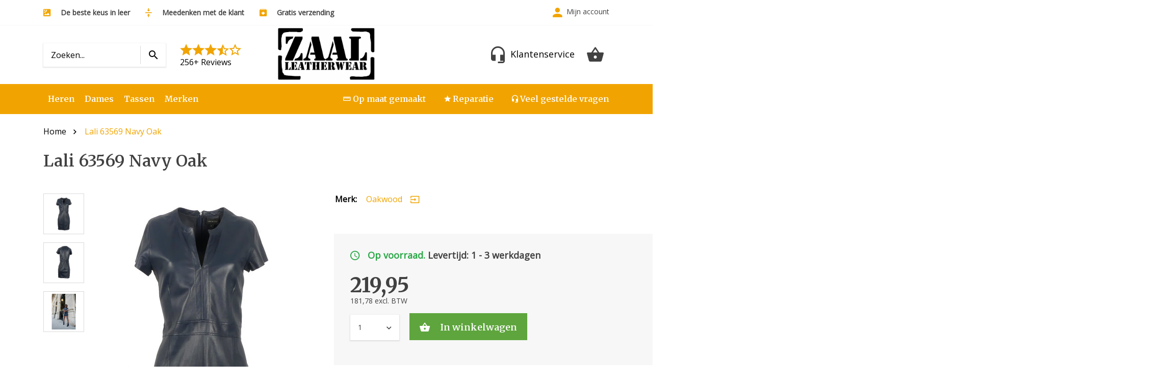

--- FILE ---
content_type: text/html;charset=utf-8
request_url: https://www.zaalleatherwear.nl/lali-63569-navy-oak.html
body_size: 6960
content:
<!DOCTYPE html>
<html lang="nl">
<head>
    <meta charset="utf-8"/>
<!-- [START] 'blocks/head.rain' -->
<!--

  (c) 2008-2025 Lightspeed Netherlands B.V.
  http://www.lightspeedhq.com
  Generated: 07-11-2025 @ 04:00:38

-->
<link rel="canonical" href="https://www.zaalleatherwear.nl/lali-63569-navy-oak.html"/>
<link rel="alternate" href="https://www.zaalleatherwear.nl/index.rss" type="application/rss+xml" title="Nieuwe producten"/>
<meta name="robots" content="noodp,noydir"/>
<meta name="google-site-verification" content="whpPwaJO9xXxpgB2817D7atn1L5iI_cXfvUdk5l5ZU4"/>
<meta property="og:url" content="https://www.zaalleatherwear.nl/lali-63569-navy-oak.html?source=facebook"/>
<meta property="og:site_name" content="Zaalleatherwear"/>
<meta property="og:title" content="Lali 63569 Navy Oak"/>
<meta property="og:description" content="Leren jurk"/>
<meta property="og:image" content="https://cdn.webshopapp.com/shops/290872/files/317507705/oakwood-lali-63569-navy-oak.jpg"/>
<script>
<meta name="google-site-verification" content="whpPwaJO9xXxpgB2817D7atn1L5iI_cXfvUdk5l5ZU4" />
</script>
<!--[if lt IE 9]>
<script src="https://cdn.webshopapp.com/assets/html5shiv.js?2025-02-20"></script>
<![endif]-->
<!-- [END] 'blocks/head.rain' -->

    <title>Lali 63569 Navy Oak - Zaalleatherwear</title>
    <meta name="description" content="Leren jurk">
    <meta name="keywords" content="Oakwood, Lali, 63569, Navy, Oak">

    <meta http-equiv="X-UA-Compatible" content="IE=edge">
    <meta name="viewport" content="width=device-width, initial-scale=1.0">
    <meta name="apple-mobile-web-app-capable" content="yes">
    <meta name="apple-mobile-web-app-status-bar-style" content="black">

    <link rel="shortcut icon" href="https://cdn.webshopapp.com/shops/290872/themes/170791/assets/favicon.png?20250307133515" type="image/x-icon">

    <link rel="stylesheet" href="https://cdn.webshopapp.com/assets/gui-2-0.css?2025-02-20">
    <link rel="stylesheet" href="https://cdn.webshopapp.com/assets/gui-responsive-2-0.css?2025-02-20">

            <link rel="stylesheet" href="https://cdn.webshopapp.com/shops/290872/themes/170791/assets/main.css?20250628165710" />
        <script>
    !function(f,b,e,v,n,t,s){if(f.fbq)return;n=f.fbq=function(){n.callMethod?
        n.callMethod.apply(n,arguments):n.queue.push(arguments)};if(!f._fbq)f._fbq=n;
        n.push=n;n.loaded=!0;n.version='2.0';n.queue=[];t=b.createElement(e);t.async=!0;
        t.src=v;s=b.getElementsByTagName(e)[0];s.parentNode.insertBefore(t,s)}(window,
        document,'script','//connect.facebook.net/en_US/fbevents.js');

        fbq('init', '187637484974278');
    
    fbq('track', 'PageView');

        fbq('track', 'ViewContent', {
        content_type: 'product',
        content_ids: ['106954295'],
        value: '219.95',
        currency: 'EUR'
    });
    
    
    
    </script>  
    <!-- Google Tag Manager -->
    <script>(function(w,d,s,l,i){w[l]=w[l]||[];w[l].push({'gtm.start':
    new Date().getTime(),event:'gtm.js'});var f=d.getElementsByTagName(s)[0],
    j=d.createElement(s),dl=l!='dataLayer'?'&l='+l:'';j.async=true;j.src=
    'https://www.googletagmanager.com/gtm.js?id='+i+dl;f.parentNode.insertBefore(j,f);
    })(window,document,'script','dataLayer','GTM-PT69NC2');</script>
    <!-- End Google Tag Manager -->
</head>    <body
        style="                background-color: #ffffff;"
        class="	            ">


<div class="languageswitch js-languageswitch">
    <div class="container">
        <div class="row no-gutters">
            <div class="col-2 col-xl-1"></div>
            <div class="col px-3 text-center text-xl-right">
                <span class="dropdown-label">Kies uw taal</span>
                <div class="languageswitch__dropdown  ml-lg-2 js-languageswitch-dropdown">  
  	<div class="d-none d-lg-block">
      <img src="https://cdn.webshopapp.com/shops/290872/themes/170791/assets/flag-nl.png?20250628165710" alt="">
      Nederlands
      <div class="languageswitch__list">
        	  

	    <a title="Nederlands" lang="nl" href="https://www.zaalleatherwear.nl/go/product/106954295">
       <img src="https://cdn.webshopapp.com/shops/290872/themes/170791/assets/flag-nl.png?20250628165710" alt="NL"> Nederlands
    </a>
	  
      </div>
  </div>
  
  <div class="d-lg-none select w-100">
    <select class="js-languageswitch-select">
      	  

			<option value="https://www.zaalleatherwear.nl/go/product/106954295" label="Nederlands">Nederlands</option>
	  
    </select>
  </div>
</div>            </div>
            <div class="col px-3 text-center text-xl-left">
                <span class="dropdown-label">currency_switcher</span>
                <div class="languageswitch__dropdown without-icon js-languageswitch-dropdown ml-lg-2">
  	<div class="d-none d-lg-block">
      <div class="row no-gutters">
        <div class="col-3"><span class="languageswitch__divider">€</span></div>
        <div class="col">EUR</div>
  		</div>
      <div class="languageswitch__list">
                                        </div>
  </div>
  <div class="d-lg-none select w-100">
    <select class="js-languageswitch-select">
      <option>€ eur</option>
                          </select>
  </div>
</div>            </div>
            <div class="col-2 col-xl-1">
                <div class="languageswitch__close js-languageswitch-close" data-icon-after="&#xf134;">
                    close
                </div>
            </div>
        </div>
    </div>
</div><header class="header">

    <input type="checkbox" class="header__mobile-toggle d-none" id="mobileNavToggle">
    <label for="mobileNavToggle" class="header__mobile-overlay"></label>

    <div class="header__main">

        
        <div class="header__topbar d-none d-lg-block">
            <div class="container h-100">
                <div class="row h-100 align-items-center">
                    <div class="col-auto" data-icon-before="&#xf3e5;">
                        <strong>De beste keus in leer</strong>
                        <span class="d-none d-xxl-inline">Meer dan 75 jaar ervaring</span>
                    </div>
                    <div class="col-auto" data-icon-before="&#xf251;">
                        <strong>Meedenken met de klant</strong>
                        <span class="d-none d-xxl-inline">Voor de beste service</span>
                    </div>
                    <div class="col-auto" data-icon-before="&#xf105;">
                        <strong>Gratis verzending </strong>
                        <span class="d-none d-xxl-inline">boven 49 euro</span>
                    </div>

                    <div class="col text-right">
                        
                        <a href="/account/login/" class="link inverted" data-icon-before="">Mijn account</a>
                    </div>
                </div>
            </div>
        </div>


        <div class="container h-100">
            <div class="row h-100 align-items-center">
                <div class="col">
                    <label for="mobileNavToggle" data-icon-before="" class="d-lg-none"></label>

                    <form class="header__search d-none d-lg-inline-block mr-4" method="GET" action="/search">
                        <input class="input__field" type="text" placeholder="Zoeken..." name="q" required>
                        <button type="submit"></button>
                    </form>

                    <div class="header__ratings d-none d-lg-inline-block">
                        		    <i class="star"></i>
		    <i class="star"></i>
		    <i class="star"></i>
		                    
        <i class="star half"></i>
		               
        <i class="star outline"></i>
                        <p>256+ Reviews</p>
                    </div>
                </div>
                <div class="col-5 col-lg-3 text-center">
                    <a href="https://www.zaalleatherwear.nl/nl" class="link">
                        <img src="https://cdn.webshopapp.com/shops/290872/themes/170791/assets/img-logo.png?20250307133515" alt="Zaalleatherwear" class="header__logo img-fluid">
                    </a>
                </div>
                <div class="col d-flex align-items-center justify-content-end text-right">
                    
                    <a href="/service/contact/" class="link dark d-none d-sm-inline mr-4" data-icon-before=""><span class="d-none d-lg-inline">Klantenservice</span></a>

                    <a href="tel:050 31 23 776" class="d-lg-none mr-3">
                        <i data-icon-before=""></i>
                    </a>

                    <label for="microcartTrigger" class="link  dark  header__cart js-microcart-trigger" data-icon-before="">
                        <span class="js-header-cart"></span>
                    </label>
                </div>
            </div>
        </div>
    </div>

    <div class="header__nav">
        <div class="container">
            <div class="row align-items-center">
                <div class="col-12 p-2 d-lg-none">
                    <form class="header__search" method="GET" action="/search">
                        <input type="text" placeholder="Zoeken..." name="q" required>
                        <button type="submit" data-icon-before=""></button>
                    </form>
                </div>
                <div class="col-12 col-lg-auto p-0 px-lg-3">
                                                                    <a href="https://www.zaalleatherwear.nl/heren/" class="main-link d-block d-lg-inline-block  px-lg-1 px-xl-2 px-xxl-3">Heren</a>
                                                                    <a href="https://www.zaalleatherwear.nl/dames/" class="main-link d-block d-lg-inline-block  px-lg-1 px-xl-2 px-xxl-3">Dames</a>
                                                                    <a href="https://www.zaalleatherwear.nl/tassen/" class="main-link d-block d-lg-inline-block  px-lg-1 px-xl-2 px-xxl-3">Tassen</a>
                                                                    <a href="https://www.zaalleatherwear.nl/brands/" class="main-link d-block d-lg-inline-block  px-lg-1 px-xl-2 px-xxl-3">Merken</a>
                                    </div>
                <div class="col-12 col-lg p-0 text-lg-right">
                                                                                            <a href="https://www.zaalleatherwear.nl/service/op-maat-gemaakt/" class="main-link d-block d-lg-inline-block  px-3"> Op maat gemaakt</a>
                                                                                            <a href="https://www.zaalleatherwear.nl/service/reparatie/" class="main-link d-block d-lg-inline-block  px-3"> Reparatie</a>
                                                                                            <a href="https://www.zaalleatherwear.nl/service/" class="main-link d-block d-lg-inline-block  px-3"> Veel gestelde vragen</a>
                                        <a href="" class="px-3 main-link d-block d-lg-none" data-icon-before="">Klantenservice</a>
                </div>

                <div class="col-12 d-lg-none py-3 mb-5 header-menuselectors">
                    
                                    </div>
            </div>
        </div>
    </div>
    <script>
    !function(f,b,e,v,n,t,s){if(f.fbq)return;n=f.fbq=function(){n.callMethod?
        n.callMethod.apply(n,arguments):n.queue.push(arguments)};if(!f._fbq)f._fbq=n;
        n.push=n;n.loaded=!0;n.version='2.0';n.queue=[];t=b.createElement(e);t.async=!0;
        t.src=v;s=b.getElementsByTagName(e)[0];s.parentNode.insertBefore(t,s)}(window,
        document,'script','//connect.facebook.net/en_US/fbevents.js');

        fbq('init', '187637484974278');
    
    fbq('track', 'PageView');

        fbq('track', 'ViewContent', {
        content_type: 'product',
        content_ids: ['106954295'],
        value: '219.95',
        currency: 'EUR'
    });
    
    
    
    </script></header>
<div class="overlay js-overlay"></div>
    <input type="checkbox" class="microcart__trigger d-none" id="microcartTrigger">
<div class="microcart js-microcart" data-products-count="0">
    <label for="microcartTrigger" class="microcart__close float-right" data-icon-after=""></label>
    <h3 class="heading medium mb-3">Winkelwagen</h3>

            <div class="microcart__empty">
            <p class="heading medium text-center py-5">U heeft geen artikelen in uw winkelwagen.</p>
        </div>
    </div>

<label for="microcartTrigger" class="microcart__overlay"></label>    	<div class="productdetail">
    <span itemscope itemtype="https://schema.org/Product">
  <meta itemprop="name" content="Lali 63569 Navy Oak">
  <meta itemprop="sku" content="">
  <meta itemprop="gtin8" content="">
  <meta itemprop="brand" content="Oakwood">
  <meta itemprop="description" content="Super soepel en ongevoerd jurkje van Oakwood. Door de mooie lange blinde rits op de rug makkelijk aan te doen. De pasvorm is erg mooi, maar dat zijn we van dit franse merk wel gewend!">
  <meta itemprop="image" content="https://cdn.webshopapp.com/shops/290872/files/317507705/image.jpg">
</span>
<span itemscope itemtype="https://schema.org/Offer">
    <meta itemprop="price" content="219.95">
    <meta itemprop="priceCurrency" content="EUR">
    <meta itemprop="itemCondition" itemscope  itemtype="https://schema.org/OfferItemCondition" content="https://schema.org/NewCondition">
    <meta itemprop="priceValidUntil" content="12/07/2025">
    <meta itemprop="url" content="lali-63569-navy-oak.html">
             <meta itemprop="availability" content="https://schema.org/InStock">
   </span>
<span itemscope itemtype="http://schema.org/AggregateRating" >
  <meta itemprop="itemReviewed" content="Oakwood Lali 63569 Navy Oak">
  <meta itemprop="ratingValue" content="0">
  <meta itemprop="bestRating" content="10">
  <meta itemprop="worstRating" content="0">
  <meta itemprop="ratingCount" content="0">
</span>
  

    <div class="container mb-5">
        <div class="row breadcrumbs">
    <div class="col">
        <a href="/" class="link dark">Home</a>
                                <a href="https://www.zaalleatherwear.nl/lali-63569-navy-oak.html" class="link" data-icon-before="">Lali 63569 Navy Oak</a>
              
      	    </div>
</div>
        <div class="row">
            <div class="col-12">
                <h1 class="heading xl mb-4 mb-xl-5">Lali 63569 Navy Oak</h1>
            </div>
        </div>

        <div class="row">
            <div class="col-12 col-lg-6 d-flex">
                                                        <div class="productdetail__thumbs d-none d-xl-block">
                                                    <img src="https://cdn.webshopapp.com/shops/290872/files/317507705/200x200x2/oakwood-lali-63569-navy-oak.jpg" alt="Oakwood Lali 63569 Navy Oak" class="img-fluid js-slickbox-trigger" data-slide="0">
                                                    <img src="https://cdn.webshopapp.com/shops/290872/files/317507706/200x200x2/oakwood-lali-63569-navy-oak.jpg" alt="Oakwood Lali 63569 Navy Oak" class="img-fluid js-slickbox-trigger" data-slide="1">
                                                    <img src="https://cdn.webshopapp.com/shops/290872/files/317494350/200x200x2/oakwood-lali-63569-navy-oak.jpg" alt="Oakwood Lali 63569 Navy Oak" class="img-fluid js-slickbox-trigger" data-slide="2">
                        
                                            </div>
                                <div class="productdetail__image mx-auto">
                    <img src="https://cdn.webshopapp.com/shops/290872/files/317507705/600x600x3/oakwood-lali-63569-navy-oak.jpg" alt="Oakwood Lali 63569 Navy Oak" class="img-fluid js-slickbox-trigger">

                                            <div class="text-center mt-3 mb-4 d-xl-none">
                            <a href="#" class="link js-slickbox-trigger" data-icon-before="" data-slide="0">Meer foto&#039;s</a>
                        </div>
                                    </div>
            </div>
            <div class="col-12 col-lg-6">
                <div class="clearfix mb-5">
                    <div class="row">
                        <div class="col">
                            <table class="productdetail__specs-short">
                                                                    <tr>
                                        <th>Merk:</th>
                                        <td><a href="https://www.zaalleatherwear.nl/brands/oakwood/" class="link" data-icon-after="">Oakwood</a></td>
                                    </tr>
                                                                
                                
                                
                            </table>
                        </div>
                    </div>
                </div>

                <div class="productdetail__cart">
                                            <p class="productdetail__stock mb-4">
                            <span class="text-success" data-icon-before="">Op voorraad.</span>
                            Levertijd: 1 - 3 werkdagen
                        </p>
                    
                    
                                      
                  	                  	<p class="price large">
	                      <span class="js-product-price js-price" data-plain-price="219.95">
                          219,95
                      	</span>

                                                                    </p>

                                            <p class="price ex">181,78 excl. BTW</p>
                    
                    <form action="https://www.zaalleatherwear.nl/cart/add/216820752/" id="product_configure_form" method="post" class="mt-3 js-product-submit">
                        <input type="hidden" name="bundle_id" id="product_configure_bundle_id" value="">
                        
                        
                        <div class="clearfix"></div>

                        <div class="productdetail__count select mb-3 mb-sm-0 mb-lg-3 mb-xxl-0 js-product-amount">
                            <select name="quantity">
                                                                    <option value="1">1</option>
                                                                                            </select>
                        </div>

                        
                        <button type="submit" class="button cta" data-icon-before="" >
                                                            In winkelwagen
                                                    </button>

                                            </form>
                </div>
            </div>
        </div>

        <div class="border mt-5"></div>

        <div class="row">
            <div class="col-12 col-lg-6 pt-5">
                                    <h2 class="heading large mb-4">Productomschrijving Lali 63569 Navy Oak</h2>

                    <div class="content mb-5">
                        <p>Super soepel en ongevoerd jurkje van Oakwood. Door de mooie lange blinde rits op de rug makkelijk aan te doen. De pasvorm is erg mooi, maar dat zijn we van dit franse merk wel gewend!</p>                    </div>
                
                                    <h2 class="heading large mb-4">Specificaties Lali 63569 Navy Oak</h2>
                                <table class="productdetail__specs">
                                            <tr>
                            <th>Merk:</th>
                            <td><a href="https://www.zaalleatherwear.nl/brands/oakwood/" class="link dark">Oakwood</a>
                            </td>
                        </tr>
                                                                                                                                        </table>
            </div>


                            <div class="col-12 col-lg-6">
                    <div class="productdetail__sidebar">
                                                    <h3 class="heading large mb-3">Waarom Zaal Leatherwear</h3>
                            <div class="row mb-3">
                                                                    <div class="usp col-12 col-md-6 col-lg-12 col-xl-6 mb-4"  data-icon-before='&#xf238;'>
                                        <p class="usp__title mb-1">De beste keus in leer</p>
                                        <p class="usp__subtitle">Meer dan 70 jaar ervaring</p>
                                    </div>
                                                                    <div class="usp col-12 col-md-6 col-lg-12 col-xl-6 mb-4"  data-icon-before='&#xf114;'>
                                        <p class="usp__title mb-1">Meedenken met de klant</p>
                                        <p class="usp__subtitle">voor de beste service</p>
                                    </div>
                                                                    <div class="usp col-12 col-md-6 col-lg-12 col-xl-6 mb-4"  data-icon-before='&#xf1c7;'>
                                        <p class="usp__title mb-1">Wij weten alles van leer</p>
                                        <p class="usp__subtitle">Voor het beste advies</p>
                                    </div>
                                                                    <div class="usp col-12 col-md-6 col-lg-12 col-xl-6 mb-4"  data-icon-before='&#xf26f;'>
                                        <p class="usp__title mb-1">Mouwen korter of andere wensen?</p>
                                        <p class="usp__subtitle">Eigen atelier, dus: Geen probleem!</p>
                                    </div>
                                                            </div>
                                                
                                            </div>
                </div>
                    </div>

        <div class="row">
            <div class="col-12 pt-5">
                <h3 class="heading large mb-3">Vraag over Lali 63569 Navy Oak?</h3>
            </div>
        </div>

        <div class="row align-items-center productdetail__contact">
            <div class="col-12 col-md-6 mb-5 mb-md-0">
                <form action="https://www.zaalleatherwear.nl/service/contactPost/" method="post" class="p-4">
                    <input type="hidden" name="key" value="9ff55d88515735c552a5e101c5c202fa">

                    <input type="text" name="name" placeholder="Naam *" class="input__field mb-3" value="" required>
                    <input type="email" name="email" placeholder="E-mail *" class="input__field mb-3" value="" required>
                    <input type="tel" name="phone" placeholder="Telefoon" class="input__field mb-3" value="">
                    <input type="text" name="subject" placeholder="Onderwerp" class="input__field mb-3" value="Betreft Lali 63569 Navy Oak [106954295]" readonly>
                    <textarea name="message" placeholder="Bericht *" class="input__field mb-3" required></textarea>

                    <button type="submit" class="button" data-icon-after="">Verstuur</button>
                </form>
            </div>

            <div class="col-12 col-md-4 col-lg-5 col-xxl-6 text-center">
                <div class="productdetail__contact__wrapper pt-md-4">
                    <div class="row align-items-end align-items-center justify-content-center">
                        <div class="col-sm-6 col-md-12 col-xl-7 col-xxl-6 py-5 p-sm-3">
                            <p class="mb-2">Neem contact op via</p>
                            <a href="tel:0503123776" class="heading large" data-icon-before="">050-3123776</a>
                            <p class="text-success mt-2"></p>
                        </div>
                    </div>
                </div>
            </div>
        </div>
    </div>

    
            <form action="https://www.zaalleatherwear.nl/cart/add/216820752/" method="post" class="product-form-fixed js-product-submit clearfix" aria-hidden="true">
            <div class="container">
                <div class="row">
                    <div class="preview-wrap d-flex justify-content-start">
                        <figure>
                            <img src="https://cdn.webshopapp.com/shops/290872/files/317507705/60x60x2/image.jpg" class="preview-image hidden-xs" alt="">
                        </figure>
                        <div class="title">
                            <h6>Lali 63569 Navy Oak</h6>
                        </div>
                        <span class="product-price">
                           219,95
                          </span>
                    </div>

                    <div class="border-button">
                        <div class="product-count">
                            <button type="button" class="button btn-minus js-minus-btn" data-icon-after=""></button>
                            <input type="text" name="quantity" class="form-control js-product-count" value="1" pattern="\d*">
                                                            <div class="popover bottom js-popover">
                                    <div class="arrow"></div>
                                    <div class="popover-content"></div>
                                </div>
                                                        <button type="button" class="button btn-plus js-plus-btn" data-icon-after=""></button>
                        </div>

                        <div class="submit-btn">
                            <button type="submit"
                                    class="button cta product-submit"
                                    data-loading-text="<i class='fa fa-cog fa-spin'></i>"                                     data-icon-before="">
                            </button>
                        </div>
                    </div>
                </div>
            </div>
        </form>
    </div>


<div class="slickbox__wrapper">
    <div class="slickbox js-slickbox">
                    <div class="slickbox__slide">
                <img src="https://cdn.webshopapp.com/shops/290872/files/317507705/1920x1080x2/oakwood-lali-63569-navy-oak.jpg" alt="Oakwood Lali 63569 Navy Oak">
            </div>
                    <div class="slickbox__slide">
                <img src="https://cdn.webshopapp.com/shops/290872/files/317507706/1920x1080x2/oakwood-lali-63569-navy-oak.jpg" alt="Oakwood Lali 63569 Navy Oak">
            </div>
                    <div class="slickbox__slide">
                <img src="https://cdn.webshopapp.com/shops/290872/files/317494350/1920x1080x2/oakwood-lali-63569-navy-oak.jpg" alt="Oakwood Lali 63569 Navy Oak">
            </div>
            </div>
    <a href="#" class="slickbox__close js-slickbox-close" data-icon-after=""></a>
</div>    
<footer class="footer">
    <div class="footer__newsletterbar py-5  d-none ">
        <div class="container">
            <div class="row align-items-center justify-content-lg-center">
                <div class="col-12 col-lg-5">
                    <h3 class="heading footer__newsletterbar__text inverted mb-3 mb-lg-0">Acties &amp; aanbiedingen ontvangen? Schrijf je nu in voor de nieuwsbrief!</h3>
                </div>
                <div class="col-12 col-md-8 col-lg-6 col-xl-5">
                    <form action="https://www.zaalleatherwear.nl/account/newsletter/" method="post" class="newsletter__form d-flex flex-column flex-sm-row">
                        <input type="hidden" name="key" value="9ff55d88515735c552a5e101c5c202fa">
                        <input type="email" name="email" required placeholder="schrijf je in!" class="input__field mt-3 mt-sm-0 mb-3 mb-sm-0">
                        <button type="submit" class="button dark ml-sm-3" data-icon-after="">Verzenden</button>
                    </form>
                </div>
            </div>
        </div>
    </div>
    <div class="footer__footer  border-top  py-5">
        <div class="container">
            <div class="row">

                <div class="col-12 col-sm-6 col-md-6 col-lg-3 ml-lg-auto mb-5">
                    <h3 class="heading medium mb-4">Menu</h3>
                                                                        <a href="https://www.zaalleatherwear.nl/service/about/" class="footer__item">Over ons</a>
                                                                                                                        <a href="https://www.zaalleatherwear.nl/service/onze-winkel/" class="footer__item">Onze winkel</a>
                                                                                                                        <a href="https://www.zaalleatherwear.nl/service/de-grootste-van-het-noorden/" class="footer__item">De grootste van het Noorden</a>
                                                                                                                        <a href="https://www.zaalleatherwear.nl/service/reparatie/" class="footer__item">Reparatie en veranderwerk</a>
                                                                                                                        <a href="https://www.zaalleatherwear.nl/service/op-maat-gemaakt/" class="footer__item">Kleding op maat</a>
                                                                                                                        <a href="https://www.zaalleatherwear.nl/service/ons-atelier/" class="footer__item">Ons atelier</a>
                                                                                                                                                                                            <a href="https://www.zaalleatherwear.nl/service/payment-methods/" class="footer__item">Betaalmethoden</a>
                                                                                                                        <a href="https://www.zaalleatherwear.nl/service/shipping-returns/" class="footer__item">Verzenden &amp; retourneren</a>
                                                                                                                                                <a  href="https://www.zaalleatherwear.nl/service/contact/" class="footer__item">Klantenservice</a>
                                                                                                <a href="https://www.zaalleatherwear.nl/sitemap/" class="footer__item">Sitemap</a>
                                                                                                                                                        </div>

                <div class="col-12 col-sm-6 col-md-6 col-lg-3 mb-5">
                    <h3 class="heading medium mb-4">Informatie</h3>
                                            <a href="https://www.zaalleatherwear.nl/brands/" class="footer__item">Merken</a>
                                    </div>

                <div class="col-12 col-sm-6 col-md-6 col-lg-3 mb-5">
                    <h3 class="heading medium mb-4">Waarom ons ?</h3>
                    <ul class="mb-4">
                        <li><span data-icon-before="">De beste keus in leer</span></li>                        <li><span data-icon-before="">grote voorraad leren jassen</span></li>                        <li><span data-icon-before="">Meer dan 75 jaar ervaring</span></li>                        <li><span data-icon-before="">We denken mee met onze klant</span></li>                        	<li><span data-icon-before="">Door eigen atelier altijd perfecte service!</span></li>                    </ul>
                    <h3 class="heading medium mb-3">Volg ons</h3>
                    <a href="https://www.facebook.com/zaalleatherwear/" class="footer__follow" data-icon-after=""></a>                    <a href="https://www.twitter.com/zaalleatherwear/" class="footer__follow" data-icon-after=""></a>                    <a href="https://www.instagram.com/zaalleatherwear/" class="footer__follow" data-icon-after=""></a>                                                                                                                                        </div>

                <div class="col-12 col-sm-6 col-lg-3 mr-lg-auto mt-md-5 mt-lg-0 mb-5 mb-md-0">
                    <a href="/">
                        <img src="https://cdn.webshopapp.com/shops/290872/themes/170791/assets/img-logo.png?20250307133515" alt="Zaalleatherwear" class="header__logo img-fluid">
                    </a>
                    <ul class="mb-4">
                        <li><strong>Adres</strong>:</li>
                        <li>Oude ebbingestraat 84</li>
                        <li class="mb-3">9712 HM Groningen</li>
                      
                      	<li>maandag:     gesloten</li>
                      	<li>di tm vrijdag  10:00 - 18:00</li>
                      	<li>zaterdag  10:30 - 17:00</li>	
                      	<li class="mb-3">zondag:    gesloten</li>

                        <li><a data-icon-before="" class="footer__item" href="/cdn-cgi/l/email-protection#53732932323f3f3632273b36212436322113343e323a3f7d303c3e"> <span class="__cf_email__" data-cfemail="bcc6ddddd0d0d9ddc8d4d9cecbd9ddcefcdbd1ddd5d092dfd3d1">[email&#160;protected]</span></a></li>
                        <li><a data-icon-before="" class="footer__item" href="tel:050-3123776">050-3123776</a></li>
                    </ul>
                                    </div>
            </div>
        </div>
    </div>
</footer>

<div class="copyrightbar py-3">
    <div class="container">
        <div class="row">
            <div class="col-12 col-md-6 col-lg-7 col-xl-8 text-center">
                Copyright © 2025 - Zaalleatherwear
                                    <a href="https://www.zaalleatherwear.nl/service/disclaimer/">Disclaimer</a>
                                    <a href="https://www.zaalleatherwear.nl/service/general-terms-conditions/">Algemene voorwaarden</a>
                                    <a href="https://www.zaalleatherwear.nl/service/privacy-policy/">Privacy</a>
                                <a href="/sitemap" title="Sitemap">Sitemap</a>
                <a href="/index.rss" title="RSS-feed">RSS-feed</a>
                <a href="//050media.nl/" target="_blank">Gerealiseerd door 050media</a>
            </div>
            <div class="col-12 col-md-6 col-lg-5 col-xl-4 text-center">

                                    <img src="https://cdn.webshopapp.com/assets/icon-payment-cash.png?2025-02-20" alt="Cash" class="copyrightbar__paymenticon ml-1" />
                                    <img src="https://cdn.webshopapp.com/assets/icon-payment-ideal.png?2025-02-20" alt="iDEAL" class="copyrightbar__paymenticon ml-1" />
                                    <img src="https://cdn.webshopapp.com/assets/icon-payment-paypal.png?2025-02-20" alt="PayPal" class="copyrightbar__paymenticon ml-1" />
                                    <img src="https://cdn.webshopapp.com/assets/icon-payment-mastercard.png?2025-02-20" alt="MasterCard" class="copyrightbar__paymenticon ml-1" />
                                    <img src="https://cdn.webshopapp.com/assets/icon-payment-visa.png?2025-02-20" alt="Visa" class="copyrightbar__paymenticon ml-1" />
                                    <img src="https://cdn.webshopapp.com/assets/icon-payment-mistercash.png?2025-02-20" alt="Bancontact" class="copyrightbar__paymenticon ml-1" />
                                    <img src="https://cdn.webshopapp.com/assets/icon-payment-maestro.png?2025-02-20" alt="Maestro" class="copyrightbar__paymenticon ml-1" />
                                    <img src="https://cdn.webshopapp.com/assets/icon-payment-americanexpress.png?2025-02-20" alt="American Express" class="copyrightbar__paymenticon ml-1" />
                                    <img src="https://cdn.webshopapp.com/assets/icon-payment-giftcard.png?2025-02-20" alt="Gift card" class="copyrightbar__paymenticon ml-1" />
                                    <img src="https://cdn.webshopapp.com/assets/icon-payment-cartesbancaires.png?2025-02-20" alt="Cartes Bancaires" class="copyrightbar__paymenticon ml-1" />
                
            </div>
        </div>
    </div>
</div>
            <script data-cfasync="false" src="/cdn-cgi/scripts/5c5dd728/cloudflare-static/email-decode.min.js"></script><script src="https://cdn.webshopapp.com/shops/290872/themes/170791/assets/dependencies.js?20250628165710"></script>
        <script src="https://cdn.webshopapp.com/shops/290872/themes/170791/assets/dependencies-nl.js?20250628165710"></script>
        <script src="https://cdn.webshopapp.com/shops/290872/themes/170791/assets/main.js?20250628165710"></script>
    
<script type="text/javascript" src="https://cdn.webshopapp.com/assets/gui.js?2025-02-20"></script>
<script type="text/javascript" src="https://cdn.webshopapp.com/assets/gui-responsive-2-0.js?2025-02-20"></script>
<script type="text/javascript" src="https://cdn.webshopapp.com/shops/290872/themes/170791/assets/share42.js?20250628165710"></script>

<!-- [START] 'blocks/body.rain' -->
<script>
(function () {
  var s = document.createElement('script');
  s.type = 'text/javascript';
  s.async = true;
  s.src = 'https://www.zaalleatherwear.nl/services/stats/pageview.js?product=106954295&hash=f0db';
  ( document.getElementsByTagName('head')[0] || document.getElementsByTagName('body')[0] ).appendChild(s);
})();
</script>
  <!-- Start ProfitMetrics - snippet - (v1) -->
<script>
window.profitMetrics = {
    pid: '4F56AB9E2A06D0DC',
    emailInputSelector: '#gui-form-customer-email, #gui-form-email',
}
</script>
<script src="https://cdn1.profitmetrics.io/4F56AB9E2A06D0DC/bundle.js" defer></script>
<!-- End ProfitMetrics - snippet - (v1) -->
<!-- [END] 'blocks/body.rain' -->


--- FILE ---
content_type: text/css; charset=UTF-8
request_url: https://cdn.webshopapp.com/shops/290872/themes/170791/assets/main.css?20250628165710
body_size: 23521
content:
@import url("https://fonts.googleapis.com/css?family=Merriweather:600,700|Open Sans:400");*,*::before,*::after{-webkit-box-sizing:border-box;box-sizing:border-box;margin:0;padding:0}html{font-size:16px;font-family:sans-serif;line-height:1.15;-webkit-text-size-adjust:100%;-ms-text-size-adjust:100%;-ms-overflow-style:scrollbar;-webkit-tap-highlight-color:rgba(0,0,0,0)}body{overflow-x:hidden;-webkit-text-size-adjust:100%;-moz-text-size-adjust:100%;-ms-text-size-adjust:100%;text-size-adjust:100%}h1,h2,h3,h4,h5,h6{font-size:100%;font-weight:inherit;line-height:inherit}a{color:inherit;cursor:pointer;outline:none;text-decoration:none}a:hover,a:focus{text-decoration:none}li{list-style:none}input[type="text"],input[type="email"],input[type="number"],input[type="search"]{border-radius:0;outline:none;-webkit-appearance:none}select{width:100%}img,iframe,fieldset{border:0}button{border:0;background:none;outline:none}input::-webkit-outer-spin-button,input::-webkit-inner-spin-button{-webkit-appearance:none;margin:0}.alert-error{color:#721c24;background-color:#f8d7da;border-color:#f5c6cb}@font-face{font-family:"material-design";src:url("material-design-iconic-font.woff?202506281657102?v=2.2") format("woff2"),url("material-design-iconic-font.woff?20250628165710?v=2.2") format("woff"),url("material-design-iconic-font.ttf?20250628165710?v=2.2") format("truetype");font-weight:normal;font-style:normal}/*!
 * Bootstrap Grid v4.6.2 (https://getbootstrap.com/)
 * Copyright 2011-2022 The Bootstrap Authors
 * Copyright 2011-2022 Twitter, Inc.
 * Licensed under MIT (https://github.com/twbs/bootstrap/blob/main/LICENSE)
 */html{-webkit-box-sizing:border-box;box-sizing:border-box;-ms-overflow-style:scrollbar}*,*::before,*::after{-webkit-box-sizing:inherit;box-sizing:inherit}.container,.container-fluid,.container-sm,.container-md,.container-lg,.container-xl,.container-xxl{width:100%;padding-right:15px;padding-left:15px;margin-right:auto;margin-left:auto}@media (min-width: 576px){.container,.container-sm{max-width:540px}}@media (min-width: 768px){.container,.container-sm,.container-md{max-width:720px}}@media (min-width: 992px){.container,.container-sm,.container-md,.container-lg{max-width:960px}}@media (min-width: 1200px){.container,.container-sm,.container-md,.container-lg,.container-xl{max-width:1140px}}@media (min-width: 1440px){.container,.container-sm,.container-md,.container-lg,.container-xl,.container-xxl{max-width:1440px}}.row{display:-webkit-box;display:-webkit-flex;display:-ms-flexbox;display:flex;-webkit-flex-wrap:wrap;-ms-flex-wrap:wrap;flex-wrap:wrap;margin-right:-15px;margin-left:-15px}.no-gutters{margin-right:0;margin-left:0}.no-gutters>.col,.no-gutters>[class*="col-"]{padding-right:0;padding-left:0}.col-1,.col-2,.col-3,.col-4,.col-5,.col-6,.col-7,.col-8,.col-9,.col-10,.col-11,.col-12,.col,.col-auto,.col-sm-1,.col-sm-2,.col-sm-3,.col-sm-4,.col-sm-5,.col-sm-6,.col-sm-7,.col-sm-8,.col-sm-9,.col-sm-10,.col-sm-11,.col-sm-12,.col-sm,.col-sm-auto,.col-md-1,.col-md-2,.col-md-3,.col-md-4,.col-md-5,.col-md-6,.col-md-7,.col-md-8,.col-md-9,.col-md-10,.col-md-11,.col-md-12,.col-md,.col-md-auto,.col-lg-1,.col-lg-2,.col-lg-3,.col-lg-4,.col-lg-5,.col-lg-6,.col-lg-7,.col-lg-8,.col-lg-9,.col-lg-10,.col-lg-11,.col-lg-12,.col-lg,.col-lg-auto,.col-xl-1,.col-xl-2,.col-xl-3,.col-xl-4,.col-xl-5,.col-xl-6,.col-xl-7,.col-xl-8,.col-xl-9,.col-xl-10,.col-xl-11,.col-xl-12,.col-xl,.col-xl-auto,.col-xxl-1,.col-xxl-2,.col-xxl-3,.col-xxl-4,.col-xxl-5,.col-xxl-6,.col-xxl-7,.col-xxl-8,.col-xxl-9,.col-xxl-10,.col-xxl-11,.col-xxl-12,.col-xxl,.col-xxl-auto{position:relative;width:100%;padding-right:15px;padding-left:15px}.col{-webkit-flex-basis:0;-ms-flex-preferred-size:0;flex-basis:0;-webkit-box-flex:1;-webkit-flex-grow:1;-ms-flex-positive:1;flex-grow:1;max-width:100%}.row-cols-1>*{-webkit-box-flex:0;-webkit-flex:0 0 100%;-ms-flex:0 0 100%;flex:0 0 100%;max-width:100%}.row-cols-2>*{-webkit-box-flex:0;-webkit-flex:0 0 50%;-ms-flex:0 0 50%;flex:0 0 50%;max-width:50%}.row-cols-3>*{-webkit-box-flex:0;-webkit-flex:0 0 33.33333%;-ms-flex:0 0 33.33333%;flex:0 0 33.33333%;max-width:33.33333%}.row-cols-4>*{-webkit-box-flex:0;-webkit-flex:0 0 25%;-ms-flex:0 0 25%;flex:0 0 25%;max-width:25%}.row-cols-5>*{-webkit-box-flex:0;-webkit-flex:0 0 20%;-ms-flex:0 0 20%;flex:0 0 20%;max-width:20%}.row-cols-6>*{-webkit-box-flex:0;-webkit-flex:0 0 16.66667%;-ms-flex:0 0 16.66667%;flex:0 0 16.66667%;max-width:16.66667%}.col-auto{-webkit-box-flex:0;-webkit-flex:0 0 auto;-ms-flex:0 0 auto;flex:0 0 auto;width:auto;max-width:100%}.col-1{-webkit-box-flex:0;-webkit-flex:0 0 8.33333%;-ms-flex:0 0 8.33333%;flex:0 0 8.33333%;max-width:8.33333%}.col-2{-webkit-box-flex:0;-webkit-flex:0 0 16.66667%;-ms-flex:0 0 16.66667%;flex:0 0 16.66667%;max-width:16.66667%}.col-3{-webkit-box-flex:0;-webkit-flex:0 0 25%;-ms-flex:0 0 25%;flex:0 0 25%;max-width:25%}.col-4{-webkit-box-flex:0;-webkit-flex:0 0 33.33333%;-ms-flex:0 0 33.33333%;flex:0 0 33.33333%;max-width:33.33333%}.col-5{-webkit-box-flex:0;-webkit-flex:0 0 41.66667%;-ms-flex:0 0 41.66667%;flex:0 0 41.66667%;max-width:41.66667%}.col-6{-webkit-box-flex:0;-webkit-flex:0 0 50%;-ms-flex:0 0 50%;flex:0 0 50%;max-width:50%}.col-7{-webkit-box-flex:0;-webkit-flex:0 0 58.33333%;-ms-flex:0 0 58.33333%;flex:0 0 58.33333%;max-width:58.33333%}.col-8{-webkit-box-flex:0;-webkit-flex:0 0 66.66667%;-ms-flex:0 0 66.66667%;flex:0 0 66.66667%;max-width:66.66667%}.col-9{-webkit-box-flex:0;-webkit-flex:0 0 75%;-ms-flex:0 0 75%;flex:0 0 75%;max-width:75%}.col-10{-webkit-box-flex:0;-webkit-flex:0 0 83.33333%;-ms-flex:0 0 83.33333%;flex:0 0 83.33333%;max-width:83.33333%}.col-11{-webkit-box-flex:0;-webkit-flex:0 0 91.66667%;-ms-flex:0 0 91.66667%;flex:0 0 91.66667%;max-width:91.66667%}.col-12{-webkit-box-flex:0;-webkit-flex:0 0 100%;-ms-flex:0 0 100%;flex:0 0 100%;max-width:100%}.order-first{-webkit-box-ordinal-group:0;-webkit-order:-1;-ms-flex-order:-1;order:-1}.order-last{-webkit-box-ordinal-group:14;-webkit-order:13;-ms-flex-order:13;order:13}.order-0{-webkit-box-ordinal-group:1;-webkit-order:0;-ms-flex-order:0;order:0}.order-1{-webkit-box-ordinal-group:2;-webkit-order:1;-ms-flex-order:1;order:1}.order-2{-webkit-box-ordinal-group:3;-webkit-order:2;-ms-flex-order:2;order:2}.order-3{-webkit-box-ordinal-group:4;-webkit-order:3;-ms-flex-order:3;order:3}.order-4{-webkit-box-ordinal-group:5;-webkit-order:4;-ms-flex-order:4;order:4}.order-5{-webkit-box-ordinal-group:6;-webkit-order:5;-ms-flex-order:5;order:5}.order-6{-webkit-box-ordinal-group:7;-webkit-order:6;-ms-flex-order:6;order:6}.order-7{-webkit-box-ordinal-group:8;-webkit-order:7;-ms-flex-order:7;order:7}.order-8{-webkit-box-ordinal-group:9;-webkit-order:8;-ms-flex-order:8;order:8}.order-9{-webkit-box-ordinal-group:10;-webkit-order:9;-ms-flex-order:9;order:9}.order-10{-webkit-box-ordinal-group:11;-webkit-order:10;-ms-flex-order:10;order:10}.order-11{-webkit-box-ordinal-group:12;-webkit-order:11;-ms-flex-order:11;order:11}.order-12{-webkit-box-ordinal-group:13;-webkit-order:12;-ms-flex-order:12;order:12}.offset-1{margin-left:8.33333%}.offset-2{margin-left:16.66667%}.offset-3{margin-left:25%}.offset-4{margin-left:33.33333%}.offset-5{margin-left:41.66667%}.offset-6{margin-left:50%}.offset-7{margin-left:58.33333%}.offset-8{margin-left:66.66667%}.offset-9{margin-left:75%}.offset-10{margin-left:83.33333%}.offset-11{margin-left:91.66667%}@media (min-width: 576px){.col-sm{-webkit-flex-basis:0;-ms-flex-preferred-size:0;flex-basis:0;-webkit-box-flex:1;-webkit-flex-grow:1;-ms-flex-positive:1;flex-grow:1;max-width:100%}.row-cols-sm-1>*{-webkit-box-flex:0;-webkit-flex:0 0 100%;-ms-flex:0 0 100%;flex:0 0 100%;max-width:100%}.row-cols-sm-2>*{-webkit-box-flex:0;-webkit-flex:0 0 50%;-ms-flex:0 0 50%;flex:0 0 50%;max-width:50%}.row-cols-sm-3>*{-webkit-box-flex:0;-webkit-flex:0 0 33.33333%;-ms-flex:0 0 33.33333%;flex:0 0 33.33333%;max-width:33.33333%}.row-cols-sm-4>*{-webkit-box-flex:0;-webkit-flex:0 0 25%;-ms-flex:0 0 25%;flex:0 0 25%;max-width:25%}.row-cols-sm-5>*{-webkit-box-flex:0;-webkit-flex:0 0 20%;-ms-flex:0 0 20%;flex:0 0 20%;max-width:20%}.row-cols-sm-6>*{-webkit-box-flex:0;-webkit-flex:0 0 16.66667%;-ms-flex:0 0 16.66667%;flex:0 0 16.66667%;max-width:16.66667%}.col-sm-auto{-webkit-box-flex:0;-webkit-flex:0 0 auto;-ms-flex:0 0 auto;flex:0 0 auto;width:auto;max-width:100%}.col-sm-1{-webkit-box-flex:0;-webkit-flex:0 0 8.33333%;-ms-flex:0 0 8.33333%;flex:0 0 8.33333%;max-width:8.33333%}.col-sm-2{-webkit-box-flex:0;-webkit-flex:0 0 16.66667%;-ms-flex:0 0 16.66667%;flex:0 0 16.66667%;max-width:16.66667%}.col-sm-3{-webkit-box-flex:0;-webkit-flex:0 0 25%;-ms-flex:0 0 25%;flex:0 0 25%;max-width:25%}.col-sm-4{-webkit-box-flex:0;-webkit-flex:0 0 33.33333%;-ms-flex:0 0 33.33333%;flex:0 0 33.33333%;max-width:33.33333%}.col-sm-5{-webkit-box-flex:0;-webkit-flex:0 0 41.66667%;-ms-flex:0 0 41.66667%;flex:0 0 41.66667%;max-width:41.66667%}.col-sm-6{-webkit-box-flex:0;-webkit-flex:0 0 50%;-ms-flex:0 0 50%;flex:0 0 50%;max-width:50%}.col-sm-7{-webkit-box-flex:0;-webkit-flex:0 0 58.33333%;-ms-flex:0 0 58.33333%;flex:0 0 58.33333%;max-width:58.33333%}.col-sm-8{-webkit-box-flex:0;-webkit-flex:0 0 66.66667%;-ms-flex:0 0 66.66667%;flex:0 0 66.66667%;max-width:66.66667%}.col-sm-9{-webkit-box-flex:0;-webkit-flex:0 0 75%;-ms-flex:0 0 75%;flex:0 0 75%;max-width:75%}.col-sm-10{-webkit-box-flex:0;-webkit-flex:0 0 83.33333%;-ms-flex:0 0 83.33333%;flex:0 0 83.33333%;max-width:83.33333%}.col-sm-11{-webkit-box-flex:0;-webkit-flex:0 0 91.66667%;-ms-flex:0 0 91.66667%;flex:0 0 91.66667%;max-width:91.66667%}.col-sm-12{-webkit-box-flex:0;-webkit-flex:0 0 100%;-ms-flex:0 0 100%;flex:0 0 100%;max-width:100%}.order-sm-first{-webkit-box-ordinal-group:0;-webkit-order:-1;-ms-flex-order:-1;order:-1}.order-sm-last{-webkit-box-ordinal-group:14;-webkit-order:13;-ms-flex-order:13;order:13}.order-sm-0{-webkit-box-ordinal-group:1;-webkit-order:0;-ms-flex-order:0;order:0}.order-sm-1{-webkit-box-ordinal-group:2;-webkit-order:1;-ms-flex-order:1;order:1}.order-sm-2{-webkit-box-ordinal-group:3;-webkit-order:2;-ms-flex-order:2;order:2}.order-sm-3{-webkit-box-ordinal-group:4;-webkit-order:3;-ms-flex-order:3;order:3}.order-sm-4{-webkit-box-ordinal-group:5;-webkit-order:4;-ms-flex-order:4;order:4}.order-sm-5{-webkit-box-ordinal-group:6;-webkit-order:5;-ms-flex-order:5;order:5}.order-sm-6{-webkit-box-ordinal-group:7;-webkit-order:6;-ms-flex-order:6;order:6}.order-sm-7{-webkit-box-ordinal-group:8;-webkit-order:7;-ms-flex-order:7;order:7}.order-sm-8{-webkit-box-ordinal-group:9;-webkit-order:8;-ms-flex-order:8;order:8}.order-sm-9{-webkit-box-ordinal-group:10;-webkit-order:9;-ms-flex-order:9;order:9}.order-sm-10{-webkit-box-ordinal-group:11;-webkit-order:10;-ms-flex-order:10;order:10}.order-sm-11{-webkit-box-ordinal-group:12;-webkit-order:11;-ms-flex-order:11;order:11}.order-sm-12{-webkit-box-ordinal-group:13;-webkit-order:12;-ms-flex-order:12;order:12}.offset-sm-0{margin-left:0}.offset-sm-1{margin-left:8.33333%}.offset-sm-2{margin-left:16.66667%}.offset-sm-3{margin-left:25%}.offset-sm-4{margin-left:33.33333%}.offset-sm-5{margin-left:41.66667%}.offset-sm-6{margin-left:50%}.offset-sm-7{margin-left:58.33333%}.offset-sm-8{margin-left:66.66667%}.offset-sm-9{margin-left:75%}.offset-sm-10{margin-left:83.33333%}.offset-sm-11{margin-left:91.66667%}}@media (min-width: 768px){.col-md{-webkit-flex-basis:0;-ms-flex-preferred-size:0;flex-basis:0;-webkit-box-flex:1;-webkit-flex-grow:1;-ms-flex-positive:1;flex-grow:1;max-width:100%}.row-cols-md-1>*{-webkit-box-flex:0;-webkit-flex:0 0 100%;-ms-flex:0 0 100%;flex:0 0 100%;max-width:100%}.row-cols-md-2>*{-webkit-box-flex:0;-webkit-flex:0 0 50%;-ms-flex:0 0 50%;flex:0 0 50%;max-width:50%}.row-cols-md-3>*{-webkit-box-flex:0;-webkit-flex:0 0 33.33333%;-ms-flex:0 0 33.33333%;flex:0 0 33.33333%;max-width:33.33333%}.row-cols-md-4>*{-webkit-box-flex:0;-webkit-flex:0 0 25%;-ms-flex:0 0 25%;flex:0 0 25%;max-width:25%}.row-cols-md-5>*{-webkit-box-flex:0;-webkit-flex:0 0 20%;-ms-flex:0 0 20%;flex:0 0 20%;max-width:20%}.row-cols-md-6>*{-webkit-box-flex:0;-webkit-flex:0 0 16.66667%;-ms-flex:0 0 16.66667%;flex:0 0 16.66667%;max-width:16.66667%}.col-md-auto{-webkit-box-flex:0;-webkit-flex:0 0 auto;-ms-flex:0 0 auto;flex:0 0 auto;width:auto;max-width:100%}.col-md-1{-webkit-box-flex:0;-webkit-flex:0 0 8.33333%;-ms-flex:0 0 8.33333%;flex:0 0 8.33333%;max-width:8.33333%}.col-md-2{-webkit-box-flex:0;-webkit-flex:0 0 16.66667%;-ms-flex:0 0 16.66667%;flex:0 0 16.66667%;max-width:16.66667%}.col-md-3{-webkit-box-flex:0;-webkit-flex:0 0 25%;-ms-flex:0 0 25%;flex:0 0 25%;max-width:25%}.col-md-4{-webkit-box-flex:0;-webkit-flex:0 0 33.33333%;-ms-flex:0 0 33.33333%;flex:0 0 33.33333%;max-width:33.33333%}.col-md-5{-webkit-box-flex:0;-webkit-flex:0 0 41.66667%;-ms-flex:0 0 41.66667%;flex:0 0 41.66667%;max-width:41.66667%}.col-md-6{-webkit-box-flex:0;-webkit-flex:0 0 50%;-ms-flex:0 0 50%;flex:0 0 50%;max-width:50%}.col-md-7{-webkit-box-flex:0;-webkit-flex:0 0 58.33333%;-ms-flex:0 0 58.33333%;flex:0 0 58.33333%;max-width:58.33333%}.col-md-8{-webkit-box-flex:0;-webkit-flex:0 0 66.66667%;-ms-flex:0 0 66.66667%;flex:0 0 66.66667%;max-width:66.66667%}.col-md-9{-webkit-box-flex:0;-webkit-flex:0 0 75%;-ms-flex:0 0 75%;flex:0 0 75%;max-width:75%}.col-md-10{-webkit-box-flex:0;-webkit-flex:0 0 83.33333%;-ms-flex:0 0 83.33333%;flex:0 0 83.33333%;max-width:83.33333%}.col-md-11{-webkit-box-flex:0;-webkit-flex:0 0 91.66667%;-ms-flex:0 0 91.66667%;flex:0 0 91.66667%;max-width:91.66667%}.col-md-12{-webkit-box-flex:0;-webkit-flex:0 0 100%;-ms-flex:0 0 100%;flex:0 0 100%;max-width:100%}.order-md-first{-webkit-box-ordinal-group:0;-webkit-order:-1;-ms-flex-order:-1;order:-1}.order-md-last{-webkit-box-ordinal-group:14;-webkit-order:13;-ms-flex-order:13;order:13}.order-md-0{-webkit-box-ordinal-group:1;-webkit-order:0;-ms-flex-order:0;order:0}.order-md-1{-webkit-box-ordinal-group:2;-webkit-order:1;-ms-flex-order:1;order:1}.order-md-2{-webkit-box-ordinal-group:3;-webkit-order:2;-ms-flex-order:2;order:2}.order-md-3{-webkit-box-ordinal-group:4;-webkit-order:3;-ms-flex-order:3;order:3}.order-md-4{-webkit-box-ordinal-group:5;-webkit-order:4;-ms-flex-order:4;order:4}.order-md-5{-webkit-box-ordinal-group:6;-webkit-order:5;-ms-flex-order:5;order:5}.order-md-6{-webkit-box-ordinal-group:7;-webkit-order:6;-ms-flex-order:6;order:6}.order-md-7{-webkit-box-ordinal-group:8;-webkit-order:7;-ms-flex-order:7;order:7}.order-md-8{-webkit-box-ordinal-group:9;-webkit-order:8;-ms-flex-order:8;order:8}.order-md-9{-webkit-box-ordinal-group:10;-webkit-order:9;-ms-flex-order:9;order:9}.order-md-10{-webkit-box-ordinal-group:11;-webkit-order:10;-ms-flex-order:10;order:10}.order-md-11{-webkit-box-ordinal-group:12;-webkit-order:11;-ms-flex-order:11;order:11}.order-md-12{-webkit-box-ordinal-group:13;-webkit-order:12;-ms-flex-order:12;order:12}.offset-md-0{margin-left:0}.offset-md-1{margin-left:8.33333%}.offset-md-2{margin-left:16.66667%}.offset-md-3{margin-left:25%}.offset-md-4{margin-left:33.33333%}.offset-md-5{margin-left:41.66667%}.offset-md-6{margin-left:50%}.offset-md-7{margin-left:58.33333%}.offset-md-8{margin-left:66.66667%}.offset-md-9{margin-left:75%}.offset-md-10{margin-left:83.33333%}.offset-md-11{margin-left:91.66667%}}@media (min-width: 992px){.col-lg{-webkit-flex-basis:0;-ms-flex-preferred-size:0;flex-basis:0;-webkit-box-flex:1;-webkit-flex-grow:1;-ms-flex-positive:1;flex-grow:1;max-width:100%}.row-cols-lg-1>*{-webkit-box-flex:0;-webkit-flex:0 0 100%;-ms-flex:0 0 100%;flex:0 0 100%;max-width:100%}.row-cols-lg-2>*{-webkit-box-flex:0;-webkit-flex:0 0 50%;-ms-flex:0 0 50%;flex:0 0 50%;max-width:50%}.row-cols-lg-3>*{-webkit-box-flex:0;-webkit-flex:0 0 33.33333%;-ms-flex:0 0 33.33333%;flex:0 0 33.33333%;max-width:33.33333%}.row-cols-lg-4>*{-webkit-box-flex:0;-webkit-flex:0 0 25%;-ms-flex:0 0 25%;flex:0 0 25%;max-width:25%}.row-cols-lg-5>*{-webkit-box-flex:0;-webkit-flex:0 0 20%;-ms-flex:0 0 20%;flex:0 0 20%;max-width:20%}.row-cols-lg-6>*{-webkit-box-flex:0;-webkit-flex:0 0 16.66667%;-ms-flex:0 0 16.66667%;flex:0 0 16.66667%;max-width:16.66667%}.col-lg-auto{-webkit-box-flex:0;-webkit-flex:0 0 auto;-ms-flex:0 0 auto;flex:0 0 auto;width:auto;max-width:100%}.col-lg-1{-webkit-box-flex:0;-webkit-flex:0 0 8.33333%;-ms-flex:0 0 8.33333%;flex:0 0 8.33333%;max-width:8.33333%}.col-lg-2{-webkit-box-flex:0;-webkit-flex:0 0 16.66667%;-ms-flex:0 0 16.66667%;flex:0 0 16.66667%;max-width:16.66667%}.col-lg-3{-webkit-box-flex:0;-webkit-flex:0 0 25%;-ms-flex:0 0 25%;flex:0 0 25%;max-width:25%}.col-lg-4{-webkit-box-flex:0;-webkit-flex:0 0 33.33333%;-ms-flex:0 0 33.33333%;flex:0 0 33.33333%;max-width:33.33333%}.col-lg-5{-webkit-box-flex:0;-webkit-flex:0 0 41.66667%;-ms-flex:0 0 41.66667%;flex:0 0 41.66667%;max-width:41.66667%}.col-lg-6{-webkit-box-flex:0;-webkit-flex:0 0 50%;-ms-flex:0 0 50%;flex:0 0 50%;max-width:50%}.col-lg-7{-webkit-box-flex:0;-webkit-flex:0 0 58.33333%;-ms-flex:0 0 58.33333%;flex:0 0 58.33333%;max-width:58.33333%}.col-lg-8{-webkit-box-flex:0;-webkit-flex:0 0 66.66667%;-ms-flex:0 0 66.66667%;flex:0 0 66.66667%;max-width:66.66667%}.col-lg-9{-webkit-box-flex:0;-webkit-flex:0 0 75%;-ms-flex:0 0 75%;flex:0 0 75%;max-width:75%}.col-lg-10{-webkit-box-flex:0;-webkit-flex:0 0 83.33333%;-ms-flex:0 0 83.33333%;flex:0 0 83.33333%;max-width:83.33333%}.col-lg-11{-webkit-box-flex:0;-webkit-flex:0 0 91.66667%;-ms-flex:0 0 91.66667%;flex:0 0 91.66667%;max-width:91.66667%}.col-lg-12{-webkit-box-flex:0;-webkit-flex:0 0 100%;-ms-flex:0 0 100%;flex:0 0 100%;max-width:100%}.order-lg-first{-webkit-box-ordinal-group:0;-webkit-order:-1;-ms-flex-order:-1;order:-1}.order-lg-last{-webkit-box-ordinal-group:14;-webkit-order:13;-ms-flex-order:13;order:13}.order-lg-0{-webkit-box-ordinal-group:1;-webkit-order:0;-ms-flex-order:0;order:0}.order-lg-1{-webkit-box-ordinal-group:2;-webkit-order:1;-ms-flex-order:1;order:1}.order-lg-2{-webkit-box-ordinal-group:3;-webkit-order:2;-ms-flex-order:2;order:2}.order-lg-3{-webkit-box-ordinal-group:4;-webkit-order:3;-ms-flex-order:3;order:3}.order-lg-4{-webkit-box-ordinal-group:5;-webkit-order:4;-ms-flex-order:4;order:4}.order-lg-5{-webkit-box-ordinal-group:6;-webkit-order:5;-ms-flex-order:5;order:5}.order-lg-6{-webkit-box-ordinal-group:7;-webkit-order:6;-ms-flex-order:6;order:6}.order-lg-7{-webkit-box-ordinal-group:8;-webkit-order:7;-ms-flex-order:7;order:7}.order-lg-8{-webkit-box-ordinal-group:9;-webkit-order:8;-ms-flex-order:8;order:8}.order-lg-9{-webkit-box-ordinal-group:10;-webkit-order:9;-ms-flex-order:9;order:9}.order-lg-10{-webkit-box-ordinal-group:11;-webkit-order:10;-ms-flex-order:10;order:10}.order-lg-11{-webkit-box-ordinal-group:12;-webkit-order:11;-ms-flex-order:11;order:11}.order-lg-12{-webkit-box-ordinal-group:13;-webkit-order:12;-ms-flex-order:12;order:12}.offset-lg-0{margin-left:0}.offset-lg-1{margin-left:8.33333%}.offset-lg-2{margin-left:16.66667%}.offset-lg-3{margin-left:25%}.offset-lg-4{margin-left:33.33333%}.offset-lg-5{margin-left:41.66667%}.offset-lg-6{margin-left:50%}.offset-lg-7{margin-left:58.33333%}.offset-lg-8{margin-left:66.66667%}.offset-lg-9{margin-left:75%}.offset-lg-10{margin-left:83.33333%}.offset-lg-11{margin-left:91.66667%}}@media (min-width: 1200px){.col-xl{-webkit-flex-basis:0;-ms-flex-preferred-size:0;flex-basis:0;-webkit-box-flex:1;-webkit-flex-grow:1;-ms-flex-positive:1;flex-grow:1;max-width:100%}.row-cols-xl-1>*{-webkit-box-flex:0;-webkit-flex:0 0 100%;-ms-flex:0 0 100%;flex:0 0 100%;max-width:100%}.row-cols-xl-2>*{-webkit-box-flex:0;-webkit-flex:0 0 50%;-ms-flex:0 0 50%;flex:0 0 50%;max-width:50%}.row-cols-xl-3>*{-webkit-box-flex:0;-webkit-flex:0 0 33.33333%;-ms-flex:0 0 33.33333%;flex:0 0 33.33333%;max-width:33.33333%}.row-cols-xl-4>*{-webkit-box-flex:0;-webkit-flex:0 0 25%;-ms-flex:0 0 25%;flex:0 0 25%;max-width:25%}.row-cols-xl-5>*{-webkit-box-flex:0;-webkit-flex:0 0 20%;-ms-flex:0 0 20%;flex:0 0 20%;max-width:20%}.row-cols-xl-6>*{-webkit-box-flex:0;-webkit-flex:0 0 16.66667%;-ms-flex:0 0 16.66667%;flex:0 0 16.66667%;max-width:16.66667%}.col-xl-auto{-webkit-box-flex:0;-webkit-flex:0 0 auto;-ms-flex:0 0 auto;flex:0 0 auto;width:auto;max-width:100%}.col-xl-1{-webkit-box-flex:0;-webkit-flex:0 0 8.33333%;-ms-flex:0 0 8.33333%;flex:0 0 8.33333%;max-width:8.33333%}.col-xl-2{-webkit-box-flex:0;-webkit-flex:0 0 16.66667%;-ms-flex:0 0 16.66667%;flex:0 0 16.66667%;max-width:16.66667%}.col-xl-3{-webkit-box-flex:0;-webkit-flex:0 0 25%;-ms-flex:0 0 25%;flex:0 0 25%;max-width:25%}.col-xl-4{-webkit-box-flex:0;-webkit-flex:0 0 33.33333%;-ms-flex:0 0 33.33333%;flex:0 0 33.33333%;max-width:33.33333%}.col-xl-5{-webkit-box-flex:0;-webkit-flex:0 0 41.66667%;-ms-flex:0 0 41.66667%;flex:0 0 41.66667%;max-width:41.66667%}.col-xl-6{-webkit-box-flex:0;-webkit-flex:0 0 50%;-ms-flex:0 0 50%;flex:0 0 50%;max-width:50%}.col-xl-7{-webkit-box-flex:0;-webkit-flex:0 0 58.33333%;-ms-flex:0 0 58.33333%;flex:0 0 58.33333%;max-width:58.33333%}.col-xl-8{-webkit-box-flex:0;-webkit-flex:0 0 66.66667%;-ms-flex:0 0 66.66667%;flex:0 0 66.66667%;max-width:66.66667%}.col-xl-9{-webkit-box-flex:0;-webkit-flex:0 0 75%;-ms-flex:0 0 75%;flex:0 0 75%;max-width:75%}.col-xl-10{-webkit-box-flex:0;-webkit-flex:0 0 83.33333%;-ms-flex:0 0 83.33333%;flex:0 0 83.33333%;max-width:83.33333%}.col-xl-11{-webkit-box-flex:0;-webkit-flex:0 0 91.66667%;-ms-flex:0 0 91.66667%;flex:0 0 91.66667%;max-width:91.66667%}.col-xl-12{-webkit-box-flex:0;-webkit-flex:0 0 100%;-ms-flex:0 0 100%;flex:0 0 100%;max-width:100%}.order-xl-first{-webkit-box-ordinal-group:0;-webkit-order:-1;-ms-flex-order:-1;order:-1}.order-xl-last{-webkit-box-ordinal-group:14;-webkit-order:13;-ms-flex-order:13;order:13}.order-xl-0{-webkit-box-ordinal-group:1;-webkit-order:0;-ms-flex-order:0;order:0}.order-xl-1{-webkit-box-ordinal-group:2;-webkit-order:1;-ms-flex-order:1;order:1}.order-xl-2{-webkit-box-ordinal-group:3;-webkit-order:2;-ms-flex-order:2;order:2}.order-xl-3{-webkit-box-ordinal-group:4;-webkit-order:3;-ms-flex-order:3;order:3}.order-xl-4{-webkit-box-ordinal-group:5;-webkit-order:4;-ms-flex-order:4;order:4}.order-xl-5{-webkit-box-ordinal-group:6;-webkit-order:5;-ms-flex-order:5;order:5}.order-xl-6{-webkit-box-ordinal-group:7;-webkit-order:6;-ms-flex-order:6;order:6}.order-xl-7{-webkit-box-ordinal-group:8;-webkit-order:7;-ms-flex-order:7;order:7}.order-xl-8{-webkit-box-ordinal-group:9;-webkit-order:8;-ms-flex-order:8;order:8}.order-xl-9{-webkit-box-ordinal-group:10;-webkit-order:9;-ms-flex-order:9;order:9}.order-xl-10{-webkit-box-ordinal-group:11;-webkit-order:10;-ms-flex-order:10;order:10}.order-xl-11{-webkit-box-ordinal-group:12;-webkit-order:11;-ms-flex-order:11;order:11}.order-xl-12{-webkit-box-ordinal-group:13;-webkit-order:12;-ms-flex-order:12;order:12}.offset-xl-0{margin-left:0}.offset-xl-1{margin-left:8.33333%}.offset-xl-2{margin-left:16.66667%}.offset-xl-3{margin-left:25%}.offset-xl-4{margin-left:33.33333%}.offset-xl-5{margin-left:41.66667%}.offset-xl-6{margin-left:50%}.offset-xl-7{margin-left:58.33333%}.offset-xl-8{margin-left:66.66667%}.offset-xl-9{margin-left:75%}.offset-xl-10{margin-left:83.33333%}.offset-xl-11{margin-left:91.66667%}}@media (min-width: 1440px){.col-xxl{-webkit-flex-basis:0;-ms-flex-preferred-size:0;flex-basis:0;-webkit-box-flex:1;-webkit-flex-grow:1;-ms-flex-positive:1;flex-grow:1;max-width:100%}.row-cols-xxl-1>*{-webkit-box-flex:0;-webkit-flex:0 0 100%;-ms-flex:0 0 100%;flex:0 0 100%;max-width:100%}.row-cols-xxl-2>*{-webkit-box-flex:0;-webkit-flex:0 0 50%;-ms-flex:0 0 50%;flex:0 0 50%;max-width:50%}.row-cols-xxl-3>*{-webkit-box-flex:0;-webkit-flex:0 0 33.33333%;-ms-flex:0 0 33.33333%;flex:0 0 33.33333%;max-width:33.33333%}.row-cols-xxl-4>*{-webkit-box-flex:0;-webkit-flex:0 0 25%;-ms-flex:0 0 25%;flex:0 0 25%;max-width:25%}.row-cols-xxl-5>*{-webkit-box-flex:0;-webkit-flex:0 0 20%;-ms-flex:0 0 20%;flex:0 0 20%;max-width:20%}.row-cols-xxl-6>*{-webkit-box-flex:0;-webkit-flex:0 0 16.66667%;-ms-flex:0 0 16.66667%;flex:0 0 16.66667%;max-width:16.66667%}.col-xxl-auto{-webkit-box-flex:0;-webkit-flex:0 0 auto;-ms-flex:0 0 auto;flex:0 0 auto;width:auto;max-width:100%}.col-xxl-1{-webkit-box-flex:0;-webkit-flex:0 0 8.33333%;-ms-flex:0 0 8.33333%;flex:0 0 8.33333%;max-width:8.33333%}.col-xxl-2{-webkit-box-flex:0;-webkit-flex:0 0 16.66667%;-ms-flex:0 0 16.66667%;flex:0 0 16.66667%;max-width:16.66667%}.col-xxl-3{-webkit-box-flex:0;-webkit-flex:0 0 25%;-ms-flex:0 0 25%;flex:0 0 25%;max-width:25%}.col-xxl-4{-webkit-box-flex:0;-webkit-flex:0 0 33.33333%;-ms-flex:0 0 33.33333%;flex:0 0 33.33333%;max-width:33.33333%}.col-xxl-5{-webkit-box-flex:0;-webkit-flex:0 0 41.66667%;-ms-flex:0 0 41.66667%;flex:0 0 41.66667%;max-width:41.66667%}.col-xxl-6{-webkit-box-flex:0;-webkit-flex:0 0 50%;-ms-flex:0 0 50%;flex:0 0 50%;max-width:50%}.col-xxl-7{-webkit-box-flex:0;-webkit-flex:0 0 58.33333%;-ms-flex:0 0 58.33333%;flex:0 0 58.33333%;max-width:58.33333%}.col-xxl-8{-webkit-box-flex:0;-webkit-flex:0 0 66.66667%;-ms-flex:0 0 66.66667%;flex:0 0 66.66667%;max-width:66.66667%}.col-xxl-9{-webkit-box-flex:0;-webkit-flex:0 0 75%;-ms-flex:0 0 75%;flex:0 0 75%;max-width:75%}.col-xxl-10{-webkit-box-flex:0;-webkit-flex:0 0 83.33333%;-ms-flex:0 0 83.33333%;flex:0 0 83.33333%;max-width:83.33333%}.col-xxl-11{-webkit-box-flex:0;-webkit-flex:0 0 91.66667%;-ms-flex:0 0 91.66667%;flex:0 0 91.66667%;max-width:91.66667%}.col-xxl-12{-webkit-box-flex:0;-webkit-flex:0 0 100%;-ms-flex:0 0 100%;flex:0 0 100%;max-width:100%}.order-xxl-first{-webkit-box-ordinal-group:0;-webkit-order:-1;-ms-flex-order:-1;order:-1}.order-xxl-last{-webkit-box-ordinal-group:14;-webkit-order:13;-ms-flex-order:13;order:13}.order-xxl-0{-webkit-box-ordinal-group:1;-webkit-order:0;-ms-flex-order:0;order:0}.order-xxl-1{-webkit-box-ordinal-group:2;-webkit-order:1;-ms-flex-order:1;order:1}.order-xxl-2{-webkit-box-ordinal-group:3;-webkit-order:2;-ms-flex-order:2;order:2}.order-xxl-3{-webkit-box-ordinal-group:4;-webkit-order:3;-ms-flex-order:3;order:3}.order-xxl-4{-webkit-box-ordinal-group:5;-webkit-order:4;-ms-flex-order:4;order:4}.order-xxl-5{-webkit-box-ordinal-group:6;-webkit-order:5;-ms-flex-order:5;order:5}.order-xxl-6{-webkit-box-ordinal-group:7;-webkit-order:6;-ms-flex-order:6;order:6}.order-xxl-7{-webkit-box-ordinal-group:8;-webkit-order:7;-ms-flex-order:7;order:7}.order-xxl-8{-webkit-box-ordinal-group:9;-webkit-order:8;-ms-flex-order:8;order:8}.order-xxl-9{-webkit-box-ordinal-group:10;-webkit-order:9;-ms-flex-order:9;order:9}.order-xxl-10{-webkit-box-ordinal-group:11;-webkit-order:10;-ms-flex-order:10;order:10}.order-xxl-11{-webkit-box-ordinal-group:12;-webkit-order:11;-ms-flex-order:11;order:11}.order-xxl-12{-webkit-box-ordinal-group:13;-webkit-order:12;-ms-flex-order:12;order:12}.offset-xxl-0{margin-left:0}.offset-xxl-1{margin-left:8.33333%}.offset-xxl-2{margin-left:16.66667%}.offset-xxl-3{margin-left:25%}.offset-xxl-4{margin-left:33.33333%}.offset-xxl-5{margin-left:41.66667%}.offset-xxl-6{margin-left:50%}.offset-xxl-7{margin-left:58.33333%}.offset-xxl-8{margin-left:66.66667%}.offset-xxl-9{margin-left:75%}.offset-xxl-10{margin-left:83.33333%}.offset-xxl-11{margin-left:91.66667%}}.d-none{display:none !important}.d-inline{display:inline !important}.d-inline-block{display:inline-block !important}.d-block{display:block !important}.d-table{display:table !important}.d-table-row{display:table-row !important}.d-table-cell{display:table-cell !important}.d-flex{display:-webkit-box !important;display:-webkit-flex !important;display:-ms-flexbox !important;display:flex !important}.d-inline-flex{display:-webkit-inline-box !important;display:-webkit-inline-flex !important;display:-ms-inline-flexbox !important;display:inline-flex !important}@media (min-width: 576px){.d-sm-none{display:none !important}.d-sm-inline{display:inline !important}.d-sm-inline-block{display:inline-block !important}.d-sm-block{display:block !important}.d-sm-table{display:table !important}.d-sm-table-row{display:table-row !important}.d-sm-table-cell{display:table-cell !important}.d-sm-flex{display:-webkit-box !important;display:-webkit-flex !important;display:-ms-flexbox !important;display:flex !important}.d-sm-inline-flex{display:-webkit-inline-box !important;display:-webkit-inline-flex !important;display:-ms-inline-flexbox !important;display:inline-flex !important}}@media (min-width: 768px){.d-md-none{display:none !important}.d-md-inline{display:inline !important}.d-md-inline-block{display:inline-block !important}.d-md-block{display:block !important}.d-md-table{display:table !important}.d-md-table-row{display:table-row !important}.d-md-table-cell{display:table-cell !important}.d-md-flex{display:-webkit-box !important;display:-webkit-flex !important;display:-ms-flexbox !important;display:flex !important}.d-md-inline-flex{display:-webkit-inline-box !important;display:-webkit-inline-flex !important;display:-ms-inline-flexbox !important;display:inline-flex !important}}@media (min-width: 992px){.d-lg-none{display:none !important}.d-lg-inline{display:inline !important}.d-lg-inline-block{display:inline-block !important}.d-lg-block{display:block !important}.d-lg-table{display:table !important}.d-lg-table-row{display:table-row !important}.d-lg-table-cell{display:table-cell !important}.d-lg-flex{display:-webkit-box !important;display:-webkit-flex !important;display:-ms-flexbox !important;display:flex !important}.d-lg-inline-flex{display:-webkit-inline-box !important;display:-webkit-inline-flex !important;display:-ms-inline-flexbox !important;display:inline-flex !important}}@media (min-width: 1200px){.d-xl-none{display:none !important}.d-xl-inline{display:inline !important}.d-xl-inline-block{display:inline-block !important}.d-xl-block{display:block !important}.d-xl-table{display:table !important}.d-xl-table-row{display:table-row !important}.d-xl-table-cell{display:table-cell !important}.d-xl-flex{display:-webkit-box !important;display:-webkit-flex !important;display:-ms-flexbox !important;display:flex !important}.d-xl-inline-flex{display:-webkit-inline-box !important;display:-webkit-inline-flex !important;display:-ms-inline-flexbox !important;display:inline-flex !important}}@media (min-width: 1440px){.d-xxl-none{display:none !important}.d-xxl-inline{display:inline !important}.d-xxl-inline-block{display:inline-block !important}.d-xxl-block{display:block !important}.d-xxl-table{display:table !important}.d-xxl-table-row{display:table-row !important}.d-xxl-table-cell{display:table-cell !important}.d-xxl-flex{display:-webkit-box !important;display:-webkit-flex !important;display:-ms-flexbox !important;display:flex !important}.d-xxl-inline-flex{display:-webkit-inline-box !important;display:-webkit-inline-flex !important;display:-ms-inline-flexbox !important;display:inline-flex !important}}@media print{.d-print-none{display:none !important}.d-print-inline{display:inline !important}.d-print-inline-block{display:inline-block !important}.d-print-block{display:block !important}.d-print-table{display:table !important}.d-print-table-row{display:table-row !important}.d-print-table-cell{display:table-cell !important}.d-print-flex{display:-webkit-box !important;display:-webkit-flex !important;display:-ms-flexbox !important;display:flex !important}.d-print-inline-flex{display:-webkit-inline-box !important;display:-webkit-inline-flex !important;display:-ms-inline-flexbox !important;display:inline-flex !important}}.flex-row{-webkit-box-orient:horizontal !important;-webkit-box-direction:normal !important;-webkit-flex-direction:row !important;-ms-flex-direction:row !important;flex-direction:row !important}.flex-column{-webkit-box-orient:vertical !important;-webkit-box-direction:normal !important;-webkit-flex-direction:column !important;-ms-flex-direction:column !important;flex-direction:column !important}.flex-row-reverse{-webkit-box-orient:horizontal !important;-webkit-box-direction:reverse !important;-webkit-flex-direction:row-reverse !important;-ms-flex-direction:row-reverse !important;flex-direction:row-reverse !important}.flex-column-reverse{-webkit-box-orient:vertical !important;-webkit-box-direction:reverse !important;-webkit-flex-direction:column-reverse !important;-ms-flex-direction:column-reverse !important;flex-direction:column-reverse !important}.flex-wrap{-webkit-flex-wrap:wrap !important;-ms-flex-wrap:wrap !important;flex-wrap:wrap !important}.flex-nowrap{-webkit-flex-wrap:nowrap !important;-ms-flex-wrap:nowrap !important;flex-wrap:nowrap !important}.flex-wrap-reverse{-webkit-flex-wrap:wrap-reverse !important;-ms-flex-wrap:wrap-reverse !important;flex-wrap:wrap-reverse !important}.flex-fill{-webkit-box-flex:1 !important;-webkit-flex:1 1 auto !important;-ms-flex:1 1 auto !important;flex:1 1 auto !important}.flex-grow-0{-webkit-box-flex:0 !important;-webkit-flex-grow:0 !important;-ms-flex-positive:0 !important;flex-grow:0 !important}.flex-grow-1{-webkit-box-flex:1 !important;-webkit-flex-grow:1 !important;-ms-flex-positive:1 !important;flex-grow:1 !important}.flex-shrink-0{-webkit-flex-shrink:0 !important;-ms-flex-negative:0 !important;flex-shrink:0 !important}.flex-shrink-1{-webkit-flex-shrink:1 !important;-ms-flex-negative:1 !important;flex-shrink:1 !important}.justify-content-start{-webkit-box-pack:start !important;-webkit-justify-content:flex-start !important;-ms-flex-pack:start !important;justify-content:flex-start !important}.justify-content-end{-webkit-box-pack:end !important;-webkit-justify-content:flex-end !important;-ms-flex-pack:end !important;justify-content:flex-end !important}.justify-content-center{-webkit-box-pack:center !important;-webkit-justify-content:center !important;-ms-flex-pack:center !important;justify-content:center !important}.justify-content-between{-webkit-box-pack:justify !important;-webkit-justify-content:space-between !important;-ms-flex-pack:justify !important;justify-content:space-between !important}.justify-content-around{-webkit-justify-content:space-around !important;-ms-flex-pack:distribute !important;justify-content:space-around !important}.align-items-start{-webkit-box-align:start !important;-webkit-align-items:flex-start !important;-ms-flex-align:start !important;align-items:flex-start !important}.align-items-end{-webkit-box-align:end !important;-webkit-align-items:flex-end !important;-ms-flex-align:end !important;align-items:flex-end !important}.align-items-center{-webkit-box-align:center !important;-webkit-align-items:center !important;-ms-flex-align:center !important;align-items:center !important}.align-items-baseline{-webkit-box-align:baseline !important;-webkit-align-items:baseline !important;-ms-flex-align:baseline !important;align-items:baseline !important}.align-items-stretch{-webkit-box-align:stretch !important;-webkit-align-items:stretch !important;-ms-flex-align:stretch !important;align-items:stretch !important}.align-content-start{-webkit-align-content:flex-start !important;-ms-flex-line-pack:start !important;align-content:flex-start !important}.align-content-end{-webkit-align-content:flex-end !important;-ms-flex-line-pack:end !important;align-content:flex-end !important}.align-content-center{-webkit-align-content:center !important;-ms-flex-line-pack:center !important;align-content:center !important}.align-content-between{-webkit-align-content:space-between !important;-ms-flex-line-pack:justify !important;align-content:space-between !important}.align-content-around{-webkit-align-content:space-around !important;-ms-flex-line-pack:distribute !important;align-content:space-around !important}.align-content-stretch{-webkit-align-content:stretch !important;-ms-flex-line-pack:stretch !important;align-content:stretch !important}.align-self-auto{-webkit-align-self:auto !important;-ms-flex-item-align:auto !important;align-self:auto !important}.align-self-start{-webkit-align-self:flex-start !important;-ms-flex-item-align:start !important;align-self:flex-start !important}.align-self-end{-webkit-align-self:flex-end !important;-ms-flex-item-align:end !important;align-self:flex-end !important}.align-self-center{-webkit-align-self:center !important;-ms-flex-item-align:center !important;align-self:center !important}.align-self-baseline{-webkit-align-self:baseline !important;-ms-flex-item-align:baseline !important;align-self:baseline !important}.align-self-stretch{-webkit-align-self:stretch !important;-ms-flex-item-align:stretch !important;align-self:stretch !important}@media (min-width: 576px){.flex-sm-row{-webkit-box-orient:horizontal !important;-webkit-box-direction:normal !important;-webkit-flex-direction:row !important;-ms-flex-direction:row !important;flex-direction:row !important}.flex-sm-column{-webkit-box-orient:vertical !important;-webkit-box-direction:normal !important;-webkit-flex-direction:column !important;-ms-flex-direction:column !important;flex-direction:column !important}.flex-sm-row-reverse{-webkit-box-orient:horizontal !important;-webkit-box-direction:reverse !important;-webkit-flex-direction:row-reverse !important;-ms-flex-direction:row-reverse !important;flex-direction:row-reverse !important}.flex-sm-column-reverse{-webkit-box-orient:vertical !important;-webkit-box-direction:reverse !important;-webkit-flex-direction:column-reverse !important;-ms-flex-direction:column-reverse !important;flex-direction:column-reverse !important}.flex-sm-wrap{-webkit-flex-wrap:wrap !important;-ms-flex-wrap:wrap !important;flex-wrap:wrap !important}.flex-sm-nowrap{-webkit-flex-wrap:nowrap !important;-ms-flex-wrap:nowrap !important;flex-wrap:nowrap !important}.flex-sm-wrap-reverse{-webkit-flex-wrap:wrap-reverse !important;-ms-flex-wrap:wrap-reverse !important;flex-wrap:wrap-reverse !important}.flex-sm-fill{-webkit-box-flex:1 !important;-webkit-flex:1 1 auto !important;-ms-flex:1 1 auto !important;flex:1 1 auto !important}.flex-sm-grow-0{-webkit-box-flex:0 !important;-webkit-flex-grow:0 !important;-ms-flex-positive:0 !important;flex-grow:0 !important}.flex-sm-grow-1{-webkit-box-flex:1 !important;-webkit-flex-grow:1 !important;-ms-flex-positive:1 !important;flex-grow:1 !important}.flex-sm-shrink-0{-webkit-flex-shrink:0 !important;-ms-flex-negative:0 !important;flex-shrink:0 !important}.flex-sm-shrink-1{-webkit-flex-shrink:1 !important;-ms-flex-negative:1 !important;flex-shrink:1 !important}.justify-content-sm-start{-webkit-box-pack:start !important;-webkit-justify-content:flex-start !important;-ms-flex-pack:start !important;justify-content:flex-start !important}.justify-content-sm-end{-webkit-box-pack:end !important;-webkit-justify-content:flex-end !important;-ms-flex-pack:end !important;justify-content:flex-end !important}.justify-content-sm-center{-webkit-box-pack:center !important;-webkit-justify-content:center !important;-ms-flex-pack:center !important;justify-content:center !important}.justify-content-sm-between{-webkit-box-pack:justify !important;-webkit-justify-content:space-between !important;-ms-flex-pack:justify !important;justify-content:space-between !important}.justify-content-sm-around{-webkit-justify-content:space-around !important;-ms-flex-pack:distribute !important;justify-content:space-around !important}.align-items-sm-start{-webkit-box-align:start !important;-webkit-align-items:flex-start !important;-ms-flex-align:start !important;align-items:flex-start !important}.align-items-sm-end{-webkit-box-align:end !important;-webkit-align-items:flex-end !important;-ms-flex-align:end !important;align-items:flex-end !important}.align-items-sm-center{-webkit-box-align:center !important;-webkit-align-items:center !important;-ms-flex-align:center !important;align-items:center !important}.align-items-sm-baseline{-webkit-box-align:baseline !important;-webkit-align-items:baseline !important;-ms-flex-align:baseline !important;align-items:baseline !important}.align-items-sm-stretch{-webkit-box-align:stretch !important;-webkit-align-items:stretch !important;-ms-flex-align:stretch !important;align-items:stretch !important}.align-content-sm-start{-webkit-align-content:flex-start !important;-ms-flex-line-pack:start !important;align-content:flex-start !important}.align-content-sm-end{-webkit-align-content:flex-end !important;-ms-flex-line-pack:end !important;align-content:flex-end !important}.align-content-sm-center{-webkit-align-content:center !important;-ms-flex-line-pack:center !important;align-content:center !important}.align-content-sm-between{-webkit-align-content:space-between !important;-ms-flex-line-pack:justify !important;align-content:space-between !important}.align-content-sm-around{-webkit-align-content:space-around !important;-ms-flex-line-pack:distribute !important;align-content:space-around !important}.align-content-sm-stretch{-webkit-align-content:stretch !important;-ms-flex-line-pack:stretch !important;align-content:stretch !important}.align-self-sm-auto{-webkit-align-self:auto !important;-ms-flex-item-align:auto !important;align-self:auto !important}.align-self-sm-start{-webkit-align-self:flex-start !important;-ms-flex-item-align:start !important;align-self:flex-start !important}.align-self-sm-end{-webkit-align-self:flex-end !important;-ms-flex-item-align:end !important;align-self:flex-end !important}.align-self-sm-center{-webkit-align-self:center !important;-ms-flex-item-align:center !important;align-self:center !important}.align-self-sm-baseline{-webkit-align-self:baseline !important;-ms-flex-item-align:baseline !important;align-self:baseline !important}.align-self-sm-stretch{-webkit-align-self:stretch !important;-ms-flex-item-align:stretch !important;align-self:stretch !important}}@media (min-width: 768px){.flex-md-row{-webkit-box-orient:horizontal !important;-webkit-box-direction:normal !important;-webkit-flex-direction:row !important;-ms-flex-direction:row !important;flex-direction:row !important}.flex-md-column{-webkit-box-orient:vertical !important;-webkit-box-direction:normal !important;-webkit-flex-direction:column !important;-ms-flex-direction:column !important;flex-direction:column !important}.flex-md-row-reverse{-webkit-box-orient:horizontal !important;-webkit-box-direction:reverse !important;-webkit-flex-direction:row-reverse !important;-ms-flex-direction:row-reverse !important;flex-direction:row-reverse !important}.flex-md-column-reverse{-webkit-box-orient:vertical !important;-webkit-box-direction:reverse !important;-webkit-flex-direction:column-reverse !important;-ms-flex-direction:column-reverse !important;flex-direction:column-reverse !important}.flex-md-wrap{-webkit-flex-wrap:wrap !important;-ms-flex-wrap:wrap !important;flex-wrap:wrap !important}.flex-md-nowrap{-webkit-flex-wrap:nowrap !important;-ms-flex-wrap:nowrap !important;flex-wrap:nowrap !important}.flex-md-wrap-reverse{-webkit-flex-wrap:wrap-reverse !important;-ms-flex-wrap:wrap-reverse !important;flex-wrap:wrap-reverse !important}.flex-md-fill{-webkit-box-flex:1 !important;-webkit-flex:1 1 auto !important;-ms-flex:1 1 auto !important;flex:1 1 auto !important}.flex-md-grow-0{-webkit-box-flex:0 !important;-webkit-flex-grow:0 !important;-ms-flex-positive:0 !important;flex-grow:0 !important}.flex-md-grow-1{-webkit-box-flex:1 !important;-webkit-flex-grow:1 !important;-ms-flex-positive:1 !important;flex-grow:1 !important}.flex-md-shrink-0{-webkit-flex-shrink:0 !important;-ms-flex-negative:0 !important;flex-shrink:0 !important}.flex-md-shrink-1{-webkit-flex-shrink:1 !important;-ms-flex-negative:1 !important;flex-shrink:1 !important}.justify-content-md-start{-webkit-box-pack:start !important;-webkit-justify-content:flex-start !important;-ms-flex-pack:start !important;justify-content:flex-start !important}.justify-content-md-end{-webkit-box-pack:end !important;-webkit-justify-content:flex-end !important;-ms-flex-pack:end !important;justify-content:flex-end !important}.justify-content-md-center{-webkit-box-pack:center !important;-webkit-justify-content:center !important;-ms-flex-pack:center !important;justify-content:center !important}.justify-content-md-between{-webkit-box-pack:justify !important;-webkit-justify-content:space-between !important;-ms-flex-pack:justify !important;justify-content:space-between !important}.justify-content-md-around{-webkit-justify-content:space-around !important;-ms-flex-pack:distribute !important;justify-content:space-around !important}.align-items-md-start{-webkit-box-align:start !important;-webkit-align-items:flex-start !important;-ms-flex-align:start !important;align-items:flex-start !important}.align-items-md-end{-webkit-box-align:end !important;-webkit-align-items:flex-end !important;-ms-flex-align:end !important;align-items:flex-end !important}.align-items-md-center{-webkit-box-align:center !important;-webkit-align-items:center !important;-ms-flex-align:center !important;align-items:center !important}.align-items-md-baseline{-webkit-box-align:baseline !important;-webkit-align-items:baseline !important;-ms-flex-align:baseline !important;align-items:baseline !important}.align-items-md-stretch{-webkit-box-align:stretch !important;-webkit-align-items:stretch !important;-ms-flex-align:stretch !important;align-items:stretch !important}.align-content-md-start{-webkit-align-content:flex-start !important;-ms-flex-line-pack:start !important;align-content:flex-start !important}.align-content-md-end{-webkit-align-content:flex-end !important;-ms-flex-line-pack:end !important;align-content:flex-end !important}.align-content-md-center{-webkit-align-content:center !important;-ms-flex-line-pack:center !important;align-content:center !important}.align-content-md-between{-webkit-align-content:space-between !important;-ms-flex-line-pack:justify !important;align-content:space-between !important}.align-content-md-around{-webkit-align-content:space-around !important;-ms-flex-line-pack:distribute !important;align-content:space-around !important}.align-content-md-stretch{-webkit-align-content:stretch !important;-ms-flex-line-pack:stretch !important;align-content:stretch !important}.align-self-md-auto{-webkit-align-self:auto !important;-ms-flex-item-align:auto !important;align-self:auto !important}.align-self-md-start{-webkit-align-self:flex-start !important;-ms-flex-item-align:start !important;align-self:flex-start !important}.align-self-md-end{-webkit-align-self:flex-end !important;-ms-flex-item-align:end !important;align-self:flex-end !important}.align-self-md-center{-webkit-align-self:center !important;-ms-flex-item-align:center !important;align-self:center !important}.align-self-md-baseline{-webkit-align-self:baseline !important;-ms-flex-item-align:baseline !important;align-self:baseline !important}.align-self-md-stretch{-webkit-align-self:stretch !important;-ms-flex-item-align:stretch !important;align-self:stretch !important}}@media (min-width: 992px){.flex-lg-row{-webkit-box-orient:horizontal !important;-webkit-box-direction:normal !important;-webkit-flex-direction:row !important;-ms-flex-direction:row !important;flex-direction:row !important}.flex-lg-column{-webkit-box-orient:vertical !important;-webkit-box-direction:normal !important;-webkit-flex-direction:column !important;-ms-flex-direction:column !important;flex-direction:column !important}.flex-lg-row-reverse{-webkit-box-orient:horizontal !important;-webkit-box-direction:reverse !important;-webkit-flex-direction:row-reverse !important;-ms-flex-direction:row-reverse !important;flex-direction:row-reverse !important}.flex-lg-column-reverse{-webkit-box-orient:vertical !important;-webkit-box-direction:reverse !important;-webkit-flex-direction:column-reverse !important;-ms-flex-direction:column-reverse !important;flex-direction:column-reverse !important}.flex-lg-wrap{-webkit-flex-wrap:wrap !important;-ms-flex-wrap:wrap !important;flex-wrap:wrap !important}.flex-lg-nowrap{-webkit-flex-wrap:nowrap !important;-ms-flex-wrap:nowrap !important;flex-wrap:nowrap !important}.flex-lg-wrap-reverse{-webkit-flex-wrap:wrap-reverse !important;-ms-flex-wrap:wrap-reverse !important;flex-wrap:wrap-reverse !important}.flex-lg-fill{-webkit-box-flex:1 !important;-webkit-flex:1 1 auto !important;-ms-flex:1 1 auto !important;flex:1 1 auto !important}.flex-lg-grow-0{-webkit-box-flex:0 !important;-webkit-flex-grow:0 !important;-ms-flex-positive:0 !important;flex-grow:0 !important}.flex-lg-grow-1{-webkit-box-flex:1 !important;-webkit-flex-grow:1 !important;-ms-flex-positive:1 !important;flex-grow:1 !important}.flex-lg-shrink-0{-webkit-flex-shrink:0 !important;-ms-flex-negative:0 !important;flex-shrink:0 !important}.flex-lg-shrink-1{-webkit-flex-shrink:1 !important;-ms-flex-negative:1 !important;flex-shrink:1 !important}.justify-content-lg-start{-webkit-box-pack:start !important;-webkit-justify-content:flex-start !important;-ms-flex-pack:start !important;justify-content:flex-start !important}.justify-content-lg-end{-webkit-box-pack:end !important;-webkit-justify-content:flex-end !important;-ms-flex-pack:end !important;justify-content:flex-end !important}.justify-content-lg-center{-webkit-box-pack:center !important;-webkit-justify-content:center !important;-ms-flex-pack:center !important;justify-content:center !important}.justify-content-lg-between{-webkit-box-pack:justify !important;-webkit-justify-content:space-between !important;-ms-flex-pack:justify !important;justify-content:space-between !important}.justify-content-lg-around{-webkit-justify-content:space-around !important;-ms-flex-pack:distribute !important;justify-content:space-around !important}.align-items-lg-start{-webkit-box-align:start !important;-webkit-align-items:flex-start !important;-ms-flex-align:start !important;align-items:flex-start !important}.align-items-lg-end{-webkit-box-align:end !important;-webkit-align-items:flex-end !important;-ms-flex-align:end !important;align-items:flex-end !important}.align-items-lg-center{-webkit-box-align:center !important;-webkit-align-items:center !important;-ms-flex-align:center !important;align-items:center !important}.align-items-lg-baseline{-webkit-box-align:baseline !important;-webkit-align-items:baseline !important;-ms-flex-align:baseline !important;align-items:baseline !important}.align-items-lg-stretch{-webkit-box-align:stretch !important;-webkit-align-items:stretch !important;-ms-flex-align:stretch !important;align-items:stretch !important}.align-content-lg-start{-webkit-align-content:flex-start !important;-ms-flex-line-pack:start !important;align-content:flex-start !important}.align-content-lg-end{-webkit-align-content:flex-end !important;-ms-flex-line-pack:end !important;align-content:flex-end !important}.align-content-lg-center{-webkit-align-content:center !important;-ms-flex-line-pack:center !important;align-content:center !important}.align-content-lg-between{-webkit-align-content:space-between !important;-ms-flex-line-pack:justify !important;align-content:space-between !important}.align-content-lg-around{-webkit-align-content:space-around !important;-ms-flex-line-pack:distribute !important;align-content:space-around !important}.align-content-lg-stretch{-webkit-align-content:stretch !important;-ms-flex-line-pack:stretch !important;align-content:stretch !important}.align-self-lg-auto{-webkit-align-self:auto !important;-ms-flex-item-align:auto !important;align-self:auto !important}.align-self-lg-start{-webkit-align-self:flex-start !important;-ms-flex-item-align:start !important;align-self:flex-start !important}.align-self-lg-end{-webkit-align-self:flex-end !important;-ms-flex-item-align:end !important;align-self:flex-end !important}.align-self-lg-center{-webkit-align-self:center !important;-ms-flex-item-align:center !important;align-self:center !important}.align-self-lg-baseline{-webkit-align-self:baseline !important;-ms-flex-item-align:baseline !important;align-self:baseline !important}.align-self-lg-stretch{-webkit-align-self:stretch !important;-ms-flex-item-align:stretch !important;align-self:stretch !important}}@media (min-width: 1200px){.flex-xl-row{-webkit-box-orient:horizontal !important;-webkit-box-direction:normal !important;-webkit-flex-direction:row !important;-ms-flex-direction:row !important;flex-direction:row !important}.flex-xl-column{-webkit-box-orient:vertical !important;-webkit-box-direction:normal !important;-webkit-flex-direction:column !important;-ms-flex-direction:column !important;flex-direction:column !important}.flex-xl-row-reverse{-webkit-box-orient:horizontal !important;-webkit-box-direction:reverse !important;-webkit-flex-direction:row-reverse !important;-ms-flex-direction:row-reverse !important;flex-direction:row-reverse !important}.flex-xl-column-reverse{-webkit-box-orient:vertical !important;-webkit-box-direction:reverse !important;-webkit-flex-direction:column-reverse !important;-ms-flex-direction:column-reverse !important;flex-direction:column-reverse !important}.flex-xl-wrap{-webkit-flex-wrap:wrap !important;-ms-flex-wrap:wrap !important;flex-wrap:wrap !important}.flex-xl-nowrap{-webkit-flex-wrap:nowrap !important;-ms-flex-wrap:nowrap !important;flex-wrap:nowrap !important}.flex-xl-wrap-reverse{-webkit-flex-wrap:wrap-reverse !important;-ms-flex-wrap:wrap-reverse !important;flex-wrap:wrap-reverse !important}.flex-xl-fill{-webkit-box-flex:1 !important;-webkit-flex:1 1 auto !important;-ms-flex:1 1 auto !important;flex:1 1 auto !important}.flex-xl-grow-0{-webkit-box-flex:0 !important;-webkit-flex-grow:0 !important;-ms-flex-positive:0 !important;flex-grow:0 !important}.flex-xl-grow-1{-webkit-box-flex:1 !important;-webkit-flex-grow:1 !important;-ms-flex-positive:1 !important;flex-grow:1 !important}.flex-xl-shrink-0{-webkit-flex-shrink:0 !important;-ms-flex-negative:0 !important;flex-shrink:0 !important}.flex-xl-shrink-1{-webkit-flex-shrink:1 !important;-ms-flex-negative:1 !important;flex-shrink:1 !important}.justify-content-xl-start{-webkit-box-pack:start !important;-webkit-justify-content:flex-start !important;-ms-flex-pack:start !important;justify-content:flex-start !important}.justify-content-xl-end{-webkit-box-pack:end !important;-webkit-justify-content:flex-end !important;-ms-flex-pack:end !important;justify-content:flex-end !important}.justify-content-xl-center{-webkit-box-pack:center !important;-webkit-justify-content:center !important;-ms-flex-pack:center !important;justify-content:center !important}.justify-content-xl-between{-webkit-box-pack:justify !important;-webkit-justify-content:space-between !important;-ms-flex-pack:justify !important;justify-content:space-between !important}.justify-content-xl-around{-webkit-justify-content:space-around !important;-ms-flex-pack:distribute !important;justify-content:space-around !important}.align-items-xl-start{-webkit-box-align:start !important;-webkit-align-items:flex-start !important;-ms-flex-align:start !important;align-items:flex-start !important}.align-items-xl-end{-webkit-box-align:end !important;-webkit-align-items:flex-end !important;-ms-flex-align:end !important;align-items:flex-end !important}.align-items-xl-center{-webkit-box-align:center !important;-webkit-align-items:center !important;-ms-flex-align:center !important;align-items:center !important}.align-items-xl-baseline{-webkit-box-align:baseline !important;-webkit-align-items:baseline !important;-ms-flex-align:baseline !important;align-items:baseline !important}.align-items-xl-stretch{-webkit-box-align:stretch !important;-webkit-align-items:stretch !important;-ms-flex-align:stretch !important;align-items:stretch !important}.align-content-xl-start{-webkit-align-content:flex-start !important;-ms-flex-line-pack:start !important;align-content:flex-start !important}.align-content-xl-end{-webkit-align-content:flex-end !important;-ms-flex-line-pack:end !important;align-content:flex-end !important}.align-content-xl-center{-webkit-align-content:center !important;-ms-flex-line-pack:center !important;align-content:center !important}.align-content-xl-between{-webkit-align-content:space-between !important;-ms-flex-line-pack:justify !important;align-content:space-between !important}.align-content-xl-around{-webkit-align-content:space-around !important;-ms-flex-line-pack:distribute !important;align-content:space-around !important}.align-content-xl-stretch{-webkit-align-content:stretch !important;-ms-flex-line-pack:stretch !important;align-content:stretch !important}.align-self-xl-auto{-webkit-align-self:auto !important;-ms-flex-item-align:auto !important;align-self:auto !important}.align-self-xl-start{-webkit-align-self:flex-start !important;-ms-flex-item-align:start !important;align-self:flex-start !important}.align-self-xl-end{-webkit-align-self:flex-end !important;-ms-flex-item-align:end !important;align-self:flex-end !important}.align-self-xl-center{-webkit-align-self:center !important;-ms-flex-item-align:center !important;align-self:center !important}.align-self-xl-baseline{-webkit-align-self:baseline !important;-ms-flex-item-align:baseline !important;align-self:baseline !important}.align-self-xl-stretch{-webkit-align-self:stretch !important;-ms-flex-item-align:stretch !important;align-self:stretch !important}}@media (min-width: 1440px){.flex-xxl-row{-webkit-box-orient:horizontal !important;-webkit-box-direction:normal !important;-webkit-flex-direction:row !important;-ms-flex-direction:row !important;flex-direction:row !important}.flex-xxl-column{-webkit-box-orient:vertical !important;-webkit-box-direction:normal !important;-webkit-flex-direction:column !important;-ms-flex-direction:column !important;flex-direction:column !important}.flex-xxl-row-reverse{-webkit-box-orient:horizontal !important;-webkit-box-direction:reverse !important;-webkit-flex-direction:row-reverse !important;-ms-flex-direction:row-reverse !important;flex-direction:row-reverse !important}.flex-xxl-column-reverse{-webkit-box-orient:vertical !important;-webkit-box-direction:reverse !important;-webkit-flex-direction:column-reverse !important;-ms-flex-direction:column-reverse !important;flex-direction:column-reverse !important}.flex-xxl-wrap{-webkit-flex-wrap:wrap !important;-ms-flex-wrap:wrap !important;flex-wrap:wrap !important}.flex-xxl-nowrap{-webkit-flex-wrap:nowrap !important;-ms-flex-wrap:nowrap !important;flex-wrap:nowrap !important}.flex-xxl-wrap-reverse{-webkit-flex-wrap:wrap-reverse !important;-ms-flex-wrap:wrap-reverse !important;flex-wrap:wrap-reverse !important}.flex-xxl-fill{-webkit-box-flex:1 !important;-webkit-flex:1 1 auto !important;-ms-flex:1 1 auto !important;flex:1 1 auto !important}.flex-xxl-grow-0{-webkit-box-flex:0 !important;-webkit-flex-grow:0 !important;-ms-flex-positive:0 !important;flex-grow:0 !important}.flex-xxl-grow-1{-webkit-box-flex:1 !important;-webkit-flex-grow:1 !important;-ms-flex-positive:1 !important;flex-grow:1 !important}.flex-xxl-shrink-0{-webkit-flex-shrink:0 !important;-ms-flex-negative:0 !important;flex-shrink:0 !important}.flex-xxl-shrink-1{-webkit-flex-shrink:1 !important;-ms-flex-negative:1 !important;flex-shrink:1 !important}.justify-content-xxl-start{-webkit-box-pack:start !important;-webkit-justify-content:flex-start !important;-ms-flex-pack:start !important;justify-content:flex-start !important}.justify-content-xxl-end{-webkit-box-pack:end !important;-webkit-justify-content:flex-end !important;-ms-flex-pack:end !important;justify-content:flex-end !important}.justify-content-xxl-center{-webkit-box-pack:center !important;-webkit-justify-content:center !important;-ms-flex-pack:center !important;justify-content:center !important}.justify-content-xxl-between{-webkit-box-pack:justify !important;-webkit-justify-content:space-between !important;-ms-flex-pack:justify !important;justify-content:space-between !important}.justify-content-xxl-around{-webkit-justify-content:space-around !important;-ms-flex-pack:distribute !important;justify-content:space-around !important}.align-items-xxl-start{-webkit-box-align:start !important;-webkit-align-items:flex-start !important;-ms-flex-align:start !important;align-items:flex-start !important}.align-items-xxl-end{-webkit-box-align:end !important;-webkit-align-items:flex-end !important;-ms-flex-align:end !important;align-items:flex-end !important}.align-items-xxl-center{-webkit-box-align:center !important;-webkit-align-items:center !important;-ms-flex-align:center !important;align-items:center !important}.align-items-xxl-baseline{-webkit-box-align:baseline !important;-webkit-align-items:baseline !important;-ms-flex-align:baseline !important;align-items:baseline !important}.align-items-xxl-stretch{-webkit-box-align:stretch !important;-webkit-align-items:stretch !important;-ms-flex-align:stretch !important;align-items:stretch !important}.align-content-xxl-start{-webkit-align-content:flex-start !important;-ms-flex-line-pack:start !important;align-content:flex-start !important}.align-content-xxl-end{-webkit-align-content:flex-end !important;-ms-flex-line-pack:end !important;align-content:flex-end !important}.align-content-xxl-center{-webkit-align-content:center !important;-ms-flex-line-pack:center !important;align-content:center !important}.align-content-xxl-between{-webkit-align-content:space-between !important;-ms-flex-line-pack:justify !important;align-content:space-between !important}.align-content-xxl-around{-webkit-align-content:space-around !important;-ms-flex-line-pack:distribute !important;align-content:space-around !important}.align-content-xxl-stretch{-webkit-align-content:stretch !important;-ms-flex-line-pack:stretch !important;align-content:stretch !important}.align-self-xxl-auto{-webkit-align-self:auto !important;-ms-flex-item-align:auto !important;align-self:auto !important}.align-self-xxl-start{-webkit-align-self:flex-start !important;-ms-flex-item-align:start !important;align-self:flex-start !important}.align-self-xxl-end{-webkit-align-self:flex-end !important;-ms-flex-item-align:end !important;align-self:flex-end !important}.align-self-xxl-center{-webkit-align-self:center !important;-ms-flex-item-align:center !important;align-self:center !important}.align-self-xxl-baseline{-webkit-align-self:baseline !important;-ms-flex-item-align:baseline !important;align-self:baseline !important}.align-self-xxl-stretch{-webkit-align-self:stretch !important;-ms-flex-item-align:stretch !important;align-self:stretch !important}}.m-0{margin:0 !important}.mt-0,.my-0{margin-top:0 !important}.mr-0,.mx-0{margin-right:0 !important}.mb-0,.my-0{margin-bottom:0 !important}.ml-0,.mx-0{margin-left:0 !important}.m-1{margin:.25rem !important}.mt-1,.my-1{margin-top:.25rem !important}.mr-1,.mx-1{margin-right:.25rem !important}.mb-1,.my-1{margin-bottom:.25rem !important}.ml-1,.mx-1{margin-left:.25rem !important}.m-2{margin:.5rem !important}.mt-2,.my-2{margin-top:.5rem !important}.mr-2,.mx-2{margin-right:.5rem !important}.mb-2,.my-2{margin-bottom:.5rem !important}.ml-2,.mx-2{margin-left:.5rem !important}.m-3{margin:1rem !important}.mt-3,.my-3{margin-top:1rem !important}.mr-3,.mx-3{margin-right:1rem !important}.mb-3,.my-3{margin-bottom:1rem !important}.ml-3,.mx-3{margin-left:1rem !important}.m-4{margin:1.5rem !important}.mt-4,.my-4{margin-top:1.5rem !important}.mr-4,.mx-4{margin-right:1.5rem !important}.mb-4,.my-4{margin-bottom:1.5rem !important}.ml-4,.mx-4{margin-left:1.5rem !important}.m-5{margin:3rem !important}.mt-5,.my-5{margin-top:3rem !important}.mr-5,.mx-5{margin-right:3rem !important}.mb-5,.my-5{margin-bottom:3rem !important}.ml-5,.mx-5{margin-left:3rem !important}.p-0{padding:0 !important}.pt-0,.py-0{padding-top:0 !important}.pr-0,.px-0{padding-right:0 !important}.pb-0,.py-0{padding-bottom:0 !important}.pl-0,.px-0{padding-left:0 !important}.p-1{padding:.25rem !important}.pt-1,.py-1{padding-top:.25rem !important}.pr-1,.px-1{padding-right:.25rem !important}.pb-1,.py-1{padding-bottom:.25rem !important}.pl-1,.px-1{padding-left:.25rem !important}.p-2{padding:.5rem !important}.pt-2,.py-2{padding-top:.5rem !important}.pr-2,.px-2{padding-right:.5rem !important}.pb-2,.py-2{padding-bottom:.5rem !important}.pl-2,.px-2{padding-left:.5rem !important}.p-3{padding:1rem !important}.pt-3,.py-3{padding-top:1rem !important}.pr-3,.px-3{padding-right:1rem !important}.pb-3,.py-3{padding-bottom:1rem !important}.pl-3,.px-3{padding-left:1rem !important}.p-4{padding:1.5rem !important}.pt-4,.py-4{padding-top:1.5rem !important}.pr-4,.px-4{padding-right:1.5rem !important}.pb-4,.py-4{padding-bottom:1.5rem !important}.pl-4,.px-4{padding-left:1.5rem !important}.p-5{padding:3rem !important}.pt-5,.py-5{padding-top:3rem !important}.pr-5,.px-5{padding-right:3rem !important}.pb-5,.py-5{padding-bottom:3rem !important}.pl-5,.px-5{padding-left:3rem !important}.m-n1{margin:-.25rem !important}.mt-n1,.my-n1{margin-top:-.25rem !important}.mr-n1,.mx-n1{margin-right:-.25rem !important}.mb-n1,.my-n1{margin-bottom:-.25rem !important}.ml-n1,.mx-n1{margin-left:-.25rem !important}.m-n2{margin:-.5rem !important}.mt-n2,.my-n2{margin-top:-.5rem !important}.mr-n2,.mx-n2{margin-right:-.5rem !important}.mb-n2,.my-n2{margin-bottom:-.5rem !important}.ml-n2,.mx-n2{margin-left:-.5rem !important}.m-n3{margin:-1rem !important}.mt-n3,.my-n3{margin-top:-1rem !important}.mr-n3,.mx-n3{margin-right:-1rem !important}.mb-n3,.my-n3{margin-bottom:-1rem !important}.ml-n3,.mx-n3{margin-left:-1rem !important}.m-n4{margin:-1.5rem !important}.mt-n4,.my-n4{margin-top:-1.5rem !important}.mr-n4,.mx-n4{margin-right:-1.5rem !important}.mb-n4,.my-n4{margin-bottom:-1.5rem !important}.ml-n4,.mx-n4{margin-left:-1.5rem !important}.m-n5{margin:-3rem !important}.mt-n5,.my-n5{margin-top:-3rem !important}.mr-n5,.mx-n5{margin-right:-3rem !important}.mb-n5,.my-n5{margin-bottom:-3rem !important}.ml-n5,.mx-n5{margin-left:-3rem !important}.m-auto{margin:auto !important}.mt-auto,.my-auto{margin-top:auto !important}.mr-auto,.mx-auto{margin-right:auto !important}.mb-auto,.my-auto{margin-bottom:auto !important}.ml-auto,.mx-auto{margin-left:auto !important}@media (min-width: 576px){.m-sm-0{margin:0 !important}.mt-sm-0,.my-sm-0{margin-top:0 !important}.mr-sm-0,.mx-sm-0{margin-right:0 !important}.mb-sm-0,.my-sm-0{margin-bottom:0 !important}.ml-sm-0,.mx-sm-0{margin-left:0 !important}.m-sm-1{margin:.25rem !important}.mt-sm-1,.my-sm-1{margin-top:.25rem !important}.mr-sm-1,.mx-sm-1{margin-right:.25rem !important}.mb-sm-1,.my-sm-1{margin-bottom:.25rem !important}.ml-sm-1,.mx-sm-1{margin-left:.25rem !important}.m-sm-2{margin:.5rem !important}.mt-sm-2,.my-sm-2{margin-top:.5rem !important}.mr-sm-2,.mx-sm-2{margin-right:.5rem !important}.mb-sm-2,.my-sm-2{margin-bottom:.5rem !important}.ml-sm-2,.mx-sm-2{margin-left:.5rem !important}.m-sm-3{margin:1rem !important}.mt-sm-3,.my-sm-3{margin-top:1rem !important}.mr-sm-3,.mx-sm-3{margin-right:1rem !important}.mb-sm-3,.my-sm-3{margin-bottom:1rem !important}.ml-sm-3,.mx-sm-3{margin-left:1rem !important}.m-sm-4{margin:1.5rem !important}.mt-sm-4,.my-sm-4{margin-top:1.5rem !important}.mr-sm-4,.mx-sm-4{margin-right:1.5rem !important}.mb-sm-4,.my-sm-4{margin-bottom:1.5rem !important}.ml-sm-4,.mx-sm-4{margin-left:1.5rem !important}.m-sm-5{margin:3rem !important}.mt-sm-5,.my-sm-5{margin-top:3rem !important}.mr-sm-5,.mx-sm-5{margin-right:3rem !important}.mb-sm-5,.my-sm-5{margin-bottom:3rem !important}.ml-sm-5,.mx-sm-5{margin-left:3rem !important}.p-sm-0{padding:0 !important}.pt-sm-0,.py-sm-0{padding-top:0 !important}.pr-sm-0,.px-sm-0{padding-right:0 !important}.pb-sm-0,.py-sm-0{padding-bottom:0 !important}.pl-sm-0,.px-sm-0{padding-left:0 !important}.p-sm-1{padding:.25rem !important}.pt-sm-1,.py-sm-1{padding-top:.25rem !important}.pr-sm-1,.px-sm-1{padding-right:.25rem !important}.pb-sm-1,.py-sm-1{padding-bottom:.25rem !important}.pl-sm-1,.px-sm-1{padding-left:.25rem !important}.p-sm-2{padding:.5rem !important}.pt-sm-2,.py-sm-2{padding-top:.5rem !important}.pr-sm-2,.px-sm-2{padding-right:.5rem !important}.pb-sm-2,.py-sm-2{padding-bottom:.5rem !important}.pl-sm-2,.px-sm-2{padding-left:.5rem !important}.p-sm-3{padding:1rem !important}.pt-sm-3,.py-sm-3{padding-top:1rem !important}.pr-sm-3,.px-sm-3{padding-right:1rem !important}.pb-sm-3,.py-sm-3{padding-bottom:1rem !important}.pl-sm-3,.px-sm-3{padding-left:1rem !important}.p-sm-4{padding:1.5rem !important}.pt-sm-4,.py-sm-4{padding-top:1.5rem !important}.pr-sm-4,.px-sm-4{padding-right:1.5rem !important}.pb-sm-4,.py-sm-4{padding-bottom:1.5rem !important}.pl-sm-4,.px-sm-4{padding-left:1.5rem !important}.p-sm-5{padding:3rem !important}.pt-sm-5,.py-sm-5{padding-top:3rem !important}.pr-sm-5,.px-sm-5{padding-right:3rem !important}.pb-sm-5,.py-sm-5{padding-bottom:3rem !important}.pl-sm-5,.px-sm-5{padding-left:3rem !important}.m-sm-n1{margin:-.25rem !important}.mt-sm-n1,.my-sm-n1{margin-top:-.25rem !important}.mr-sm-n1,.mx-sm-n1{margin-right:-.25rem !important}.mb-sm-n1,.my-sm-n1{margin-bottom:-.25rem !important}.ml-sm-n1,.mx-sm-n1{margin-left:-.25rem !important}.m-sm-n2{margin:-.5rem !important}.mt-sm-n2,.my-sm-n2{margin-top:-.5rem !important}.mr-sm-n2,.mx-sm-n2{margin-right:-.5rem !important}.mb-sm-n2,.my-sm-n2{margin-bottom:-.5rem !important}.ml-sm-n2,.mx-sm-n2{margin-left:-.5rem !important}.m-sm-n3{margin:-1rem !important}.mt-sm-n3,.my-sm-n3{margin-top:-1rem !important}.mr-sm-n3,.mx-sm-n3{margin-right:-1rem !important}.mb-sm-n3,.my-sm-n3{margin-bottom:-1rem !important}.ml-sm-n3,.mx-sm-n3{margin-left:-1rem !important}.m-sm-n4{margin:-1.5rem !important}.mt-sm-n4,.my-sm-n4{margin-top:-1.5rem !important}.mr-sm-n4,.mx-sm-n4{margin-right:-1.5rem !important}.mb-sm-n4,.my-sm-n4{margin-bottom:-1.5rem !important}.ml-sm-n4,.mx-sm-n4{margin-left:-1.5rem !important}.m-sm-n5{margin:-3rem !important}.mt-sm-n5,.my-sm-n5{margin-top:-3rem !important}.mr-sm-n5,.mx-sm-n5{margin-right:-3rem !important}.mb-sm-n5,.my-sm-n5{margin-bottom:-3rem !important}.ml-sm-n5,.mx-sm-n5{margin-left:-3rem !important}.m-sm-auto{margin:auto !important}.mt-sm-auto,.my-sm-auto{margin-top:auto !important}.mr-sm-auto,.mx-sm-auto{margin-right:auto !important}.mb-sm-auto,.my-sm-auto{margin-bottom:auto !important}.ml-sm-auto,.mx-sm-auto{margin-left:auto !important}}@media (min-width: 768px){.m-md-0{margin:0 !important}.mt-md-0,.my-md-0{margin-top:0 !important}.mr-md-0,.mx-md-0{margin-right:0 !important}.mb-md-0,.my-md-0{margin-bottom:0 !important}.ml-md-0,.mx-md-0{margin-left:0 !important}.m-md-1{margin:.25rem !important}.mt-md-1,.my-md-1{margin-top:.25rem !important}.mr-md-1,.mx-md-1{margin-right:.25rem !important}.mb-md-1,.my-md-1{margin-bottom:.25rem !important}.ml-md-1,.mx-md-1{margin-left:.25rem !important}.m-md-2{margin:.5rem !important}.mt-md-2,.my-md-2{margin-top:.5rem !important}.mr-md-2,.mx-md-2{margin-right:.5rem !important}.mb-md-2,.my-md-2{margin-bottom:.5rem !important}.ml-md-2,.mx-md-2{margin-left:.5rem !important}.m-md-3{margin:1rem !important}.mt-md-3,.my-md-3{margin-top:1rem !important}.mr-md-3,.mx-md-3{margin-right:1rem !important}.mb-md-3,.my-md-3{margin-bottom:1rem !important}.ml-md-3,.mx-md-3{margin-left:1rem !important}.m-md-4{margin:1.5rem !important}.mt-md-4,.my-md-4{margin-top:1.5rem !important}.mr-md-4,.mx-md-4{margin-right:1.5rem !important}.mb-md-4,.my-md-4{margin-bottom:1.5rem !important}.ml-md-4,.mx-md-4{margin-left:1.5rem !important}.m-md-5{margin:3rem !important}.mt-md-5,.my-md-5{margin-top:3rem !important}.mr-md-5,.mx-md-5{margin-right:3rem !important}.mb-md-5,.my-md-5{margin-bottom:3rem !important}.ml-md-5,.mx-md-5{margin-left:3rem !important}.p-md-0{padding:0 !important}.pt-md-0,.py-md-0{padding-top:0 !important}.pr-md-0,.px-md-0{padding-right:0 !important}.pb-md-0,.py-md-0{padding-bottom:0 !important}.pl-md-0,.px-md-0{padding-left:0 !important}.p-md-1{padding:.25rem !important}.pt-md-1,.py-md-1{padding-top:.25rem !important}.pr-md-1,.px-md-1{padding-right:.25rem !important}.pb-md-1,.py-md-1{padding-bottom:.25rem !important}.pl-md-1,.px-md-1{padding-left:.25rem !important}.p-md-2{padding:.5rem !important}.pt-md-2,.py-md-2{padding-top:.5rem !important}.pr-md-2,.px-md-2{padding-right:.5rem !important}.pb-md-2,.py-md-2{padding-bottom:.5rem !important}.pl-md-2,.px-md-2{padding-left:.5rem !important}.p-md-3{padding:1rem !important}.pt-md-3,.py-md-3{padding-top:1rem !important}.pr-md-3,.px-md-3{padding-right:1rem !important}.pb-md-3,.py-md-3{padding-bottom:1rem !important}.pl-md-3,.px-md-3{padding-left:1rem !important}.p-md-4{padding:1.5rem !important}.pt-md-4,.py-md-4{padding-top:1.5rem !important}.pr-md-4,.px-md-4{padding-right:1.5rem !important}.pb-md-4,.py-md-4{padding-bottom:1.5rem !important}.pl-md-4,.px-md-4{padding-left:1.5rem !important}.p-md-5{padding:3rem !important}.pt-md-5,.py-md-5{padding-top:3rem !important}.pr-md-5,.px-md-5{padding-right:3rem !important}.pb-md-5,.py-md-5{padding-bottom:3rem !important}.pl-md-5,.px-md-5{padding-left:3rem !important}.m-md-n1{margin:-.25rem !important}.mt-md-n1,.my-md-n1{margin-top:-.25rem !important}.mr-md-n1,.mx-md-n1{margin-right:-.25rem !important}.mb-md-n1,.my-md-n1{margin-bottom:-.25rem !important}.ml-md-n1,.mx-md-n1{margin-left:-.25rem !important}.m-md-n2{margin:-.5rem !important}.mt-md-n2,.my-md-n2{margin-top:-.5rem !important}.mr-md-n2,.mx-md-n2{margin-right:-.5rem !important}.mb-md-n2,.my-md-n2{margin-bottom:-.5rem !important}.ml-md-n2,.mx-md-n2{margin-left:-.5rem !important}.m-md-n3{margin:-1rem !important}.mt-md-n3,.my-md-n3{margin-top:-1rem !important}.mr-md-n3,.mx-md-n3{margin-right:-1rem !important}.mb-md-n3,.my-md-n3{margin-bottom:-1rem !important}.ml-md-n3,.mx-md-n3{margin-left:-1rem !important}.m-md-n4{margin:-1.5rem !important}.mt-md-n4,.my-md-n4{margin-top:-1.5rem !important}.mr-md-n4,.mx-md-n4{margin-right:-1.5rem !important}.mb-md-n4,.my-md-n4{margin-bottom:-1.5rem !important}.ml-md-n4,.mx-md-n4{margin-left:-1.5rem !important}.m-md-n5{margin:-3rem !important}.mt-md-n5,.my-md-n5{margin-top:-3rem !important}.mr-md-n5,.mx-md-n5{margin-right:-3rem !important}.mb-md-n5,.my-md-n5{margin-bottom:-3rem !important}.ml-md-n5,.mx-md-n5{margin-left:-3rem !important}.m-md-auto{margin:auto !important}.mt-md-auto,.my-md-auto{margin-top:auto !important}.mr-md-auto,.mx-md-auto{margin-right:auto !important}.mb-md-auto,.my-md-auto{margin-bottom:auto !important}.ml-md-auto,.mx-md-auto{margin-left:auto !important}}@media (min-width: 992px){.m-lg-0{margin:0 !important}.mt-lg-0,.my-lg-0{margin-top:0 !important}.mr-lg-0,.mx-lg-0{margin-right:0 !important}.mb-lg-0,.my-lg-0{margin-bottom:0 !important}.ml-lg-0,.mx-lg-0{margin-left:0 !important}.m-lg-1{margin:.25rem !important}.mt-lg-1,.my-lg-1{margin-top:.25rem !important}.mr-lg-1,.mx-lg-1{margin-right:.25rem !important}.mb-lg-1,.my-lg-1{margin-bottom:.25rem !important}.ml-lg-1,.mx-lg-1{margin-left:.25rem !important}.m-lg-2{margin:.5rem !important}.mt-lg-2,.my-lg-2{margin-top:.5rem !important}.mr-lg-2,.mx-lg-2{margin-right:.5rem !important}.mb-lg-2,.my-lg-2{margin-bottom:.5rem !important}.ml-lg-2,.mx-lg-2{margin-left:.5rem !important}.m-lg-3{margin:1rem !important}.mt-lg-3,.my-lg-3{margin-top:1rem !important}.mr-lg-3,.mx-lg-3{margin-right:1rem !important}.mb-lg-3,.my-lg-3{margin-bottom:1rem !important}.ml-lg-3,.mx-lg-3{margin-left:1rem !important}.m-lg-4{margin:1.5rem !important}.mt-lg-4,.my-lg-4{margin-top:1.5rem !important}.mr-lg-4,.mx-lg-4{margin-right:1.5rem !important}.mb-lg-4,.my-lg-4{margin-bottom:1.5rem !important}.ml-lg-4,.mx-lg-4{margin-left:1.5rem !important}.m-lg-5{margin:3rem !important}.mt-lg-5,.my-lg-5{margin-top:3rem !important}.mr-lg-5,.mx-lg-5{margin-right:3rem !important}.mb-lg-5,.my-lg-5{margin-bottom:3rem !important}.ml-lg-5,.mx-lg-5{margin-left:3rem !important}.p-lg-0{padding:0 !important}.pt-lg-0,.py-lg-0{padding-top:0 !important}.pr-lg-0,.px-lg-0{padding-right:0 !important}.pb-lg-0,.py-lg-0{padding-bottom:0 !important}.pl-lg-0,.px-lg-0{padding-left:0 !important}.p-lg-1{padding:.25rem !important}.pt-lg-1,.py-lg-1{padding-top:.25rem !important}.pr-lg-1,.px-lg-1{padding-right:.25rem !important}.pb-lg-1,.py-lg-1{padding-bottom:.25rem !important}.pl-lg-1,.px-lg-1{padding-left:.25rem !important}.p-lg-2{padding:.5rem !important}.pt-lg-2,.py-lg-2{padding-top:.5rem !important}.pr-lg-2,.px-lg-2{padding-right:.5rem !important}.pb-lg-2,.py-lg-2{padding-bottom:.5rem !important}.pl-lg-2,.px-lg-2{padding-left:.5rem !important}.p-lg-3{padding:1rem !important}.pt-lg-3,.py-lg-3{padding-top:1rem !important}.pr-lg-3,.px-lg-3{padding-right:1rem !important}.pb-lg-3,.py-lg-3{padding-bottom:1rem !important}.pl-lg-3,.px-lg-3{padding-left:1rem !important}.p-lg-4{padding:1.5rem !important}.pt-lg-4,.py-lg-4{padding-top:1.5rem !important}.pr-lg-4,.px-lg-4{padding-right:1.5rem !important}.pb-lg-4,.py-lg-4{padding-bottom:1.5rem !important}.pl-lg-4,.px-lg-4{padding-left:1.5rem !important}.p-lg-5{padding:3rem !important}.pt-lg-5,.py-lg-5{padding-top:3rem !important}.pr-lg-5,.px-lg-5{padding-right:3rem !important}.pb-lg-5,.py-lg-5{padding-bottom:3rem !important}.pl-lg-5,.px-lg-5{padding-left:3rem !important}.m-lg-n1{margin:-.25rem !important}.mt-lg-n1,.my-lg-n1{margin-top:-.25rem !important}.mr-lg-n1,.mx-lg-n1{margin-right:-.25rem !important}.mb-lg-n1,.my-lg-n1{margin-bottom:-.25rem !important}.ml-lg-n1,.mx-lg-n1{margin-left:-.25rem !important}.m-lg-n2{margin:-.5rem !important}.mt-lg-n2,.my-lg-n2{margin-top:-.5rem !important}.mr-lg-n2,.mx-lg-n2{margin-right:-.5rem !important}.mb-lg-n2,.my-lg-n2{margin-bottom:-.5rem !important}.ml-lg-n2,.mx-lg-n2{margin-left:-.5rem !important}.m-lg-n3{margin:-1rem !important}.mt-lg-n3,.my-lg-n3{margin-top:-1rem !important}.mr-lg-n3,.mx-lg-n3{margin-right:-1rem !important}.mb-lg-n3,.my-lg-n3{margin-bottom:-1rem !important}.ml-lg-n3,.mx-lg-n3{margin-left:-1rem !important}.m-lg-n4{margin:-1.5rem !important}.mt-lg-n4,.my-lg-n4{margin-top:-1.5rem !important}.mr-lg-n4,.mx-lg-n4{margin-right:-1.5rem !important}.mb-lg-n4,.my-lg-n4{margin-bottom:-1.5rem !important}.ml-lg-n4,.mx-lg-n4{margin-left:-1.5rem !important}.m-lg-n5{margin:-3rem !important}.mt-lg-n5,.my-lg-n5{margin-top:-3rem !important}.mr-lg-n5,.mx-lg-n5{margin-right:-3rem !important}.mb-lg-n5,.my-lg-n5{margin-bottom:-3rem !important}.ml-lg-n5,.mx-lg-n5{margin-left:-3rem !important}.m-lg-auto{margin:auto !important}.mt-lg-auto,.my-lg-auto{margin-top:auto !important}.mr-lg-auto,.mx-lg-auto{margin-right:auto !important}.mb-lg-auto,.my-lg-auto{margin-bottom:auto !important}.ml-lg-auto,.mx-lg-auto{margin-left:auto !important}}@media (min-width: 1200px){.m-xl-0{margin:0 !important}.mt-xl-0,.my-xl-0{margin-top:0 !important}.mr-xl-0,.mx-xl-0{margin-right:0 !important}.mb-xl-0,.my-xl-0{margin-bottom:0 !important}.ml-xl-0,.mx-xl-0{margin-left:0 !important}.m-xl-1{margin:.25rem !important}.mt-xl-1,.my-xl-1{margin-top:.25rem !important}.mr-xl-1,.mx-xl-1{margin-right:.25rem !important}.mb-xl-1,.my-xl-1{margin-bottom:.25rem !important}.ml-xl-1,.mx-xl-1{margin-left:.25rem !important}.m-xl-2{margin:.5rem !important}.mt-xl-2,.my-xl-2{margin-top:.5rem !important}.mr-xl-2,.mx-xl-2{margin-right:.5rem !important}.mb-xl-2,.my-xl-2{margin-bottom:.5rem !important}.ml-xl-2,.mx-xl-2{margin-left:.5rem !important}.m-xl-3{margin:1rem !important}.mt-xl-3,.my-xl-3{margin-top:1rem !important}.mr-xl-3,.mx-xl-3{margin-right:1rem !important}.mb-xl-3,.my-xl-3{margin-bottom:1rem !important}.ml-xl-3,.mx-xl-3{margin-left:1rem !important}.m-xl-4{margin:1.5rem !important}.mt-xl-4,.my-xl-4{margin-top:1.5rem !important}.mr-xl-4,.mx-xl-4{margin-right:1.5rem !important}.mb-xl-4,.my-xl-4{margin-bottom:1.5rem !important}.ml-xl-4,.mx-xl-4{margin-left:1.5rem !important}.m-xl-5{margin:3rem !important}.mt-xl-5,.my-xl-5{margin-top:3rem !important}.mr-xl-5,.mx-xl-5{margin-right:3rem !important}.mb-xl-5,.my-xl-5{margin-bottom:3rem !important}.ml-xl-5,.mx-xl-5{margin-left:3rem !important}.p-xl-0{padding:0 !important}.pt-xl-0,.py-xl-0{padding-top:0 !important}.pr-xl-0,.px-xl-0{padding-right:0 !important}.pb-xl-0,.py-xl-0{padding-bottom:0 !important}.pl-xl-0,.px-xl-0{padding-left:0 !important}.p-xl-1{padding:.25rem !important}.pt-xl-1,.py-xl-1{padding-top:.25rem !important}.pr-xl-1,.px-xl-1{padding-right:.25rem !important}.pb-xl-1,.py-xl-1{padding-bottom:.25rem !important}.pl-xl-1,.px-xl-1{padding-left:.25rem !important}.p-xl-2{padding:.5rem !important}.pt-xl-2,.py-xl-2{padding-top:.5rem !important}.pr-xl-2,.px-xl-2{padding-right:.5rem !important}.pb-xl-2,.py-xl-2{padding-bottom:.5rem !important}.pl-xl-2,.px-xl-2{padding-left:.5rem !important}.p-xl-3{padding:1rem !important}.pt-xl-3,.py-xl-3{padding-top:1rem !important}.pr-xl-3,.px-xl-3{padding-right:1rem !important}.pb-xl-3,.py-xl-3{padding-bottom:1rem !important}.pl-xl-3,.px-xl-3{padding-left:1rem !important}.p-xl-4{padding:1.5rem !important}.pt-xl-4,.py-xl-4{padding-top:1.5rem !important}.pr-xl-4,.px-xl-4{padding-right:1.5rem !important}.pb-xl-4,.py-xl-4{padding-bottom:1.5rem !important}.pl-xl-4,.px-xl-4{padding-left:1.5rem !important}.p-xl-5{padding:3rem !important}.pt-xl-5,.py-xl-5{padding-top:3rem !important}.pr-xl-5,.px-xl-5{padding-right:3rem !important}.pb-xl-5,.py-xl-5{padding-bottom:3rem !important}.pl-xl-5,.px-xl-5{padding-left:3rem !important}.m-xl-n1{margin:-.25rem !important}.mt-xl-n1,.my-xl-n1{margin-top:-.25rem !important}.mr-xl-n1,.mx-xl-n1{margin-right:-.25rem !important}.mb-xl-n1,.my-xl-n1{margin-bottom:-.25rem !important}.ml-xl-n1,.mx-xl-n1{margin-left:-.25rem !important}.m-xl-n2{margin:-.5rem !important}.mt-xl-n2,.my-xl-n2{margin-top:-.5rem !important}.mr-xl-n2,.mx-xl-n2{margin-right:-.5rem !important}.mb-xl-n2,.my-xl-n2{margin-bottom:-.5rem !important}.ml-xl-n2,.mx-xl-n2{margin-left:-.5rem !important}.m-xl-n3{margin:-1rem !important}.mt-xl-n3,.my-xl-n3{margin-top:-1rem !important}.mr-xl-n3,.mx-xl-n3{margin-right:-1rem !important}.mb-xl-n3,.my-xl-n3{margin-bottom:-1rem !important}.ml-xl-n3,.mx-xl-n3{margin-left:-1rem !important}.m-xl-n4{margin:-1.5rem !important}.mt-xl-n4,.my-xl-n4{margin-top:-1.5rem !important}.mr-xl-n4,.mx-xl-n4{margin-right:-1.5rem !important}.mb-xl-n4,.my-xl-n4{margin-bottom:-1.5rem !important}.ml-xl-n4,.mx-xl-n4{margin-left:-1.5rem !important}.m-xl-n5{margin:-3rem !important}.mt-xl-n5,.my-xl-n5{margin-top:-3rem !important}.mr-xl-n5,.mx-xl-n5{margin-right:-3rem !important}.mb-xl-n5,.my-xl-n5{margin-bottom:-3rem !important}.ml-xl-n5,.mx-xl-n5{margin-left:-3rem !important}.m-xl-auto{margin:auto !important}.mt-xl-auto,.my-xl-auto{margin-top:auto !important}.mr-xl-auto,.mx-xl-auto{margin-right:auto !important}.mb-xl-auto,.my-xl-auto{margin-bottom:auto !important}.ml-xl-auto,.mx-xl-auto{margin-left:auto !important}}@media (min-width: 1440px){.m-xxl-0{margin:0 !important}.mt-xxl-0,.my-xxl-0{margin-top:0 !important}.mr-xxl-0,.mx-xxl-0{margin-right:0 !important}.mb-xxl-0,.my-xxl-0{margin-bottom:0 !important}.ml-xxl-0,.mx-xxl-0{margin-left:0 !important}.m-xxl-1{margin:.25rem !important}.mt-xxl-1,.my-xxl-1{margin-top:.25rem !important}.mr-xxl-1,.mx-xxl-1{margin-right:.25rem !important}.mb-xxl-1,.my-xxl-1{margin-bottom:.25rem !important}.ml-xxl-1,.mx-xxl-1{margin-left:.25rem !important}.m-xxl-2{margin:.5rem !important}.mt-xxl-2,.my-xxl-2{margin-top:.5rem !important}.mr-xxl-2,.mx-xxl-2{margin-right:.5rem !important}.mb-xxl-2,.my-xxl-2{margin-bottom:.5rem !important}.ml-xxl-2,.mx-xxl-2{margin-left:.5rem !important}.m-xxl-3{margin:1rem !important}.mt-xxl-3,.my-xxl-3{margin-top:1rem !important}.mr-xxl-3,.mx-xxl-3{margin-right:1rem !important}.mb-xxl-3,.my-xxl-3{margin-bottom:1rem !important}.ml-xxl-3,.mx-xxl-3{margin-left:1rem !important}.m-xxl-4{margin:1.5rem !important}.mt-xxl-4,.my-xxl-4{margin-top:1.5rem !important}.mr-xxl-4,.mx-xxl-4{margin-right:1.5rem !important}.mb-xxl-4,.my-xxl-4{margin-bottom:1.5rem !important}.ml-xxl-4,.mx-xxl-4{margin-left:1.5rem !important}.m-xxl-5{margin:3rem !important}.mt-xxl-5,.my-xxl-5{margin-top:3rem !important}.mr-xxl-5,.mx-xxl-5{margin-right:3rem !important}.mb-xxl-5,.my-xxl-5{margin-bottom:3rem !important}.ml-xxl-5,.mx-xxl-5{margin-left:3rem !important}.p-xxl-0{padding:0 !important}.pt-xxl-0,.py-xxl-0{padding-top:0 !important}.pr-xxl-0,.px-xxl-0{padding-right:0 !important}.pb-xxl-0,.py-xxl-0{padding-bottom:0 !important}.pl-xxl-0,.px-xxl-0{padding-left:0 !important}.p-xxl-1{padding:.25rem !important}.pt-xxl-1,.py-xxl-1{padding-top:.25rem !important}.pr-xxl-1,.px-xxl-1{padding-right:.25rem !important}.pb-xxl-1,.py-xxl-1{padding-bottom:.25rem !important}.pl-xxl-1,.px-xxl-1{padding-left:.25rem !important}.p-xxl-2{padding:.5rem !important}.pt-xxl-2,.py-xxl-2{padding-top:.5rem !important}.pr-xxl-2,.px-xxl-2{padding-right:.5rem !important}.pb-xxl-2,.py-xxl-2{padding-bottom:.5rem !important}.pl-xxl-2,.px-xxl-2{padding-left:.5rem !important}.p-xxl-3{padding:1rem !important}.pt-xxl-3,.py-xxl-3{padding-top:1rem !important}.pr-xxl-3,.px-xxl-3{padding-right:1rem !important}.pb-xxl-3,.py-xxl-3{padding-bottom:1rem !important}.pl-xxl-3,.px-xxl-3{padding-left:1rem !important}.p-xxl-4{padding:1.5rem !important}.pt-xxl-4,.py-xxl-4{padding-top:1.5rem !important}.pr-xxl-4,.px-xxl-4{padding-right:1.5rem !important}.pb-xxl-4,.py-xxl-4{padding-bottom:1.5rem !important}.pl-xxl-4,.px-xxl-4{padding-left:1.5rem !important}.p-xxl-5{padding:3rem !important}.pt-xxl-5,.py-xxl-5{padding-top:3rem !important}.pr-xxl-5,.px-xxl-5{padding-right:3rem !important}.pb-xxl-5,.py-xxl-5{padding-bottom:3rem !important}.pl-xxl-5,.px-xxl-5{padding-left:3rem !important}.m-xxl-n1{margin:-.25rem !important}.mt-xxl-n1,.my-xxl-n1{margin-top:-.25rem !important}.mr-xxl-n1,.mx-xxl-n1{margin-right:-.25rem !important}.mb-xxl-n1,.my-xxl-n1{margin-bottom:-.25rem !important}.ml-xxl-n1,.mx-xxl-n1{margin-left:-.25rem !important}.m-xxl-n2{margin:-.5rem !important}.mt-xxl-n2,.my-xxl-n2{margin-top:-.5rem !important}.mr-xxl-n2,.mx-xxl-n2{margin-right:-.5rem !important}.mb-xxl-n2,.my-xxl-n2{margin-bottom:-.5rem !important}.ml-xxl-n2,.mx-xxl-n2{margin-left:-.5rem !important}.m-xxl-n3{margin:-1rem !important}.mt-xxl-n3,.my-xxl-n3{margin-top:-1rem !important}.mr-xxl-n3,.mx-xxl-n3{margin-right:-1rem !important}.mb-xxl-n3,.my-xxl-n3{margin-bottom:-1rem !important}.ml-xxl-n3,.mx-xxl-n3{margin-left:-1rem !important}.m-xxl-n4{margin:-1.5rem !important}.mt-xxl-n4,.my-xxl-n4{margin-top:-1.5rem !important}.mr-xxl-n4,.mx-xxl-n4{margin-right:-1.5rem !important}.mb-xxl-n4,.my-xxl-n4{margin-bottom:-1.5rem !important}.ml-xxl-n4,.mx-xxl-n4{margin-left:-1.5rem !important}.m-xxl-n5{margin:-3rem !important}.mt-xxl-n5,.my-xxl-n5{margin-top:-3rem !important}.mr-xxl-n5,.mx-xxl-n5{margin-right:-3rem !important}.mb-xxl-n5,.my-xxl-n5{margin-bottom:-3rem !important}.ml-xxl-n5,.mx-xxl-n5{margin-left:-3rem !important}.m-xxl-auto{margin:auto !important}.mt-xxl-auto,.my-xxl-auto{margin-top:auto !important}.mr-xxl-auto,.mx-xxl-auto{margin-right:auto !important}.mb-xxl-auto,.my-xxl-auto{margin-bottom:auto !important}.ml-xxl-auto,.mx-xxl-auto{margin-left:auto !important}}.align-baseline{vertical-align:baseline !important}.align-top{vertical-align:top !important}.align-middle{vertical-align:middle !important}.align-bottom{vertical-align:bottom !important}.align-text-bottom{vertical-align:text-bottom !important}.align-text-top{vertical-align:text-top !important}.clearfix::after{display:block;clear:both;content:""}.d-none{display:none !important}.d-inline{display:inline !important}.d-inline-block{display:inline-block !important}.d-block{display:block !important}.d-table{display:table !important}.d-table-row{display:table-row !important}.d-table-cell{display:table-cell !important}.d-flex{display:-webkit-box !important;display:-webkit-flex !important;display:-ms-flexbox !important;display:flex !important}.d-inline-flex{display:-webkit-inline-box !important;display:-webkit-inline-flex !important;display:-ms-inline-flexbox !important;display:inline-flex !important}@media (min-width: 576px){.d-sm-none{display:none !important}.d-sm-inline{display:inline !important}.d-sm-inline-block{display:inline-block !important}.d-sm-block{display:block !important}.d-sm-table{display:table !important}.d-sm-table-row{display:table-row !important}.d-sm-table-cell{display:table-cell !important}.d-sm-flex{display:-webkit-box !important;display:-webkit-flex !important;display:-ms-flexbox !important;display:flex !important}.d-sm-inline-flex{display:-webkit-inline-box !important;display:-webkit-inline-flex !important;display:-ms-inline-flexbox !important;display:inline-flex !important}}@media (min-width: 768px){.d-md-none{display:none !important}.d-md-inline{display:inline !important}.d-md-inline-block{display:inline-block !important}.d-md-block{display:block !important}.d-md-table{display:table !important}.d-md-table-row{display:table-row !important}.d-md-table-cell{display:table-cell !important}.d-md-flex{display:-webkit-box !important;display:-webkit-flex !important;display:-ms-flexbox !important;display:flex !important}.d-md-inline-flex{display:-webkit-inline-box !important;display:-webkit-inline-flex !important;display:-ms-inline-flexbox !important;display:inline-flex !important}}@media (min-width: 992px){.d-lg-none{display:none !important}.d-lg-inline{display:inline !important}.d-lg-inline-block{display:inline-block !important}.d-lg-block{display:block !important}.d-lg-table{display:table !important}.d-lg-table-row{display:table-row !important}.d-lg-table-cell{display:table-cell !important}.d-lg-flex{display:-webkit-box !important;display:-webkit-flex !important;display:-ms-flexbox !important;display:flex !important}.d-lg-inline-flex{display:-webkit-inline-box !important;display:-webkit-inline-flex !important;display:-ms-inline-flexbox !important;display:inline-flex !important}}@media (min-width: 1200px){.d-xl-none{display:none !important}.d-xl-inline{display:inline !important}.d-xl-inline-block{display:inline-block !important}.d-xl-block{display:block !important}.d-xl-table{display:table !important}.d-xl-table-row{display:table-row !important}.d-xl-table-cell{display:table-cell !important}.d-xl-flex{display:-webkit-box !important;display:-webkit-flex !important;display:-ms-flexbox !important;display:flex !important}.d-xl-inline-flex{display:-webkit-inline-box !important;display:-webkit-inline-flex !important;display:-ms-inline-flexbox !important;display:inline-flex !important}}@media (min-width: 1440px){.d-xxl-none{display:none !important}.d-xxl-inline{display:inline !important}.d-xxl-inline-block{display:inline-block !important}.d-xxl-block{display:block !important}.d-xxl-table{display:table !important}.d-xxl-table-row{display:table-row !important}.d-xxl-table-cell{display:table-cell !important}.d-xxl-flex{display:-webkit-box !important;display:-webkit-flex !important;display:-ms-flexbox !important;display:flex !important}.d-xxl-inline-flex{display:-webkit-inline-box !important;display:-webkit-inline-flex !important;display:-ms-inline-flexbox !important;display:inline-flex !important}}@media print{.d-print-none{display:none !important}.d-print-inline{display:inline !important}.d-print-inline-block{display:inline-block !important}.d-print-block{display:block !important}.d-print-table{display:table !important}.d-print-table-row{display:table-row !important}.d-print-table-cell{display:table-cell !important}.d-print-flex{display:-webkit-box !important;display:-webkit-flex !important;display:-ms-flexbox !important;display:flex !important}.d-print-inline-flex{display:-webkit-inline-box !important;display:-webkit-inline-flex !important;display:-ms-inline-flexbox !important;display:inline-flex !important}}.float-left{float:left !important}.float-right{float:right !important}.float-none{float:none !important}@media (min-width: 576px){.float-sm-left{float:left !important}.float-sm-right{float:right !important}.float-sm-none{float:none !important}}@media (min-width: 768px){.float-md-left{float:left !important}.float-md-right{float:right !important}.float-md-none{float:none !important}}@media (min-width: 992px){.float-lg-left{float:left !important}.float-lg-right{float:right !important}.float-lg-none{float:none !important}}@media (min-width: 1200px){.float-xl-left{float:left !important}.float-xl-right{float:right !important}.float-xl-none{float:none !important}}@media (min-width: 1440px){.float-xxl-left{float:left !important}.float-xxl-right{float:right !important}.float-xxl-none{float:none !important}}.w-25{width:25% !important}.w-50{width:50% !important}.w-75{width:75% !important}.w-100{width:100% !important}.w-auto{width:auto !important}.h-25{height:25% !important}.h-50{height:50% !important}.h-75{height:75% !important}.h-100{height:100% !important}.h-auto{height:auto !important}.mw-100{max-width:100% !important}.mh-100{max-height:100% !important}.min-vw-100{min-width:100vw !important}.min-vh-100{min-height:100vh !important}.vw-100{width:100vw !important}.vh-100{height:100vh !important}.m-0{margin:0 !important}.mt-0,.my-0{margin-top:0 !important}.mr-0,.mx-0{margin-right:0 !important}.mb-0,.my-0{margin-bottom:0 !important}.ml-0,.mx-0{margin-left:0 !important}.m-1{margin:.25rem !important}.mt-1,.my-1{margin-top:.25rem !important}.mr-1,.mx-1{margin-right:.25rem !important}.mb-1,.my-1{margin-bottom:.25rem !important}.ml-1,.mx-1{margin-left:.25rem !important}.m-2{margin:.5rem !important}.mt-2,.my-2{margin-top:.5rem !important}.mr-2,.mx-2{margin-right:.5rem !important}.mb-2,.my-2{margin-bottom:.5rem !important}.ml-2,.mx-2{margin-left:.5rem !important}.m-3{margin:1rem !important}.mt-3,.my-3{margin-top:1rem !important}.mr-3,.mx-3{margin-right:1rem !important}.mb-3,.my-3{margin-bottom:1rem !important}.ml-3,.mx-3{margin-left:1rem !important}.m-4{margin:1.5rem !important}.mt-4,.my-4{margin-top:1.5rem !important}.mr-4,.mx-4{margin-right:1.5rem !important}.mb-4,.my-4{margin-bottom:1.5rem !important}.ml-4,.mx-4{margin-left:1.5rem !important}.m-5{margin:3rem !important}.mt-5,.my-5{margin-top:3rem !important}.mr-5,.mx-5{margin-right:3rem !important}.mb-5,.my-5{margin-bottom:3rem !important}.ml-5,.mx-5{margin-left:3rem !important}.p-0{padding:0 !important}.pt-0,.py-0{padding-top:0 !important}.pr-0,.px-0{padding-right:0 !important}.pb-0,.py-0{padding-bottom:0 !important}.pl-0,.px-0{padding-left:0 !important}.p-1{padding:.25rem !important}.pt-1,.py-1{padding-top:.25rem !important}.pr-1,.px-1{padding-right:.25rem !important}.pb-1,.py-1{padding-bottom:.25rem !important}.pl-1,.px-1{padding-left:.25rem !important}.p-2{padding:.5rem !important}.pt-2,.py-2{padding-top:.5rem !important}.pr-2,.px-2{padding-right:.5rem !important}.pb-2,.py-2{padding-bottom:.5rem !important}.pl-2,.px-2{padding-left:.5rem !important}.p-3{padding:1rem !important}.pt-3,.py-3{padding-top:1rem !important}.pr-3,.px-3{padding-right:1rem !important}.pb-3,.py-3{padding-bottom:1rem !important}.pl-3,.px-3{padding-left:1rem !important}.p-4{padding:1.5rem !important}.pt-4,.py-4{padding-top:1.5rem !important}.pr-4,.px-4{padding-right:1.5rem !important}.pb-4,.py-4{padding-bottom:1.5rem !important}.pl-4,.px-4{padding-left:1.5rem !important}.p-5{padding:3rem !important}.pt-5,.py-5{padding-top:3rem !important}.pr-5,.px-5{padding-right:3rem !important}.pb-5,.py-5{padding-bottom:3rem !important}.pl-5,.px-5{padding-left:3rem !important}.m-n1{margin:-.25rem !important}.mt-n1,.my-n1{margin-top:-.25rem !important}.mr-n1,.mx-n1{margin-right:-.25rem !important}.mb-n1,.my-n1{margin-bottom:-.25rem !important}.ml-n1,.mx-n1{margin-left:-.25rem !important}.m-n2{margin:-.5rem !important}.mt-n2,.my-n2{margin-top:-.5rem !important}.mr-n2,.mx-n2{margin-right:-.5rem !important}.mb-n2,.my-n2{margin-bottom:-.5rem !important}.ml-n2,.mx-n2{margin-left:-.5rem !important}.m-n3{margin:-1rem !important}.mt-n3,.my-n3{margin-top:-1rem !important}.mr-n3,.mx-n3{margin-right:-1rem !important}.mb-n3,.my-n3{margin-bottom:-1rem !important}.ml-n3,.mx-n3{margin-left:-1rem !important}.m-n4{margin:-1.5rem !important}.mt-n4,.my-n4{margin-top:-1.5rem !important}.mr-n4,.mx-n4{margin-right:-1.5rem !important}.mb-n4,.my-n4{margin-bottom:-1.5rem !important}.ml-n4,.mx-n4{margin-left:-1.5rem !important}.m-n5{margin:-3rem !important}.mt-n5,.my-n5{margin-top:-3rem !important}.mr-n5,.mx-n5{margin-right:-3rem !important}.mb-n5,.my-n5{margin-bottom:-3rem !important}.ml-n5,.mx-n5{margin-left:-3rem !important}.m-auto{margin:auto !important}.mt-auto,.my-auto{margin-top:auto !important}.mr-auto,.mx-auto{margin-right:auto !important}.mb-auto,.my-auto{margin-bottom:auto !important}.ml-auto,.mx-auto{margin-left:auto !important}@media (min-width: 576px){.m-sm-0{margin:0 !important}.mt-sm-0,.my-sm-0{margin-top:0 !important}.mr-sm-0,.mx-sm-0{margin-right:0 !important}.mb-sm-0,.my-sm-0{margin-bottom:0 !important}.ml-sm-0,.mx-sm-0{margin-left:0 !important}.m-sm-1{margin:.25rem !important}.mt-sm-1,.my-sm-1{margin-top:.25rem !important}.mr-sm-1,.mx-sm-1{margin-right:.25rem !important}.mb-sm-1,.my-sm-1{margin-bottom:.25rem !important}.ml-sm-1,.mx-sm-1{margin-left:.25rem !important}.m-sm-2{margin:.5rem !important}.mt-sm-2,.my-sm-2{margin-top:.5rem !important}.mr-sm-2,.mx-sm-2{margin-right:.5rem !important}.mb-sm-2,.my-sm-2{margin-bottom:.5rem !important}.ml-sm-2,.mx-sm-2{margin-left:.5rem !important}.m-sm-3{margin:1rem !important}.mt-sm-3,.my-sm-3{margin-top:1rem !important}.mr-sm-3,.mx-sm-3{margin-right:1rem !important}.mb-sm-3,.my-sm-3{margin-bottom:1rem !important}.ml-sm-3,.mx-sm-3{margin-left:1rem !important}.m-sm-4{margin:1.5rem !important}.mt-sm-4,.my-sm-4{margin-top:1.5rem !important}.mr-sm-4,.mx-sm-4{margin-right:1.5rem !important}.mb-sm-4,.my-sm-4{margin-bottom:1.5rem !important}.ml-sm-4,.mx-sm-4{margin-left:1.5rem !important}.m-sm-5{margin:3rem !important}.mt-sm-5,.my-sm-5{margin-top:3rem !important}.mr-sm-5,.mx-sm-5{margin-right:3rem !important}.mb-sm-5,.my-sm-5{margin-bottom:3rem !important}.ml-sm-5,.mx-sm-5{margin-left:3rem !important}.p-sm-0{padding:0 !important}.pt-sm-0,.py-sm-0{padding-top:0 !important}.pr-sm-0,.px-sm-0{padding-right:0 !important}.pb-sm-0,.py-sm-0{padding-bottom:0 !important}.pl-sm-0,.px-sm-0{padding-left:0 !important}.p-sm-1{padding:.25rem !important}.pt-sm-1,.py-sm-1{padding-top:.25rem !important}.pr-sm-1,.px-sm-1{padding-right:.25rem !important}.pb-sm-1,.py-sm-1{padding-bottom:.25rem !important}.pl-sm-1,.px-sm-1{padding-left:.25rem !important}.p-sm-2{padding:.5rem !important}.pt-sm-2,.py-sm-2{padding-top:.5rem !important}.pr-sm-2,.px-sm-2{padding-right:.5rem !important}.pb-sm-2,.py-sm-2{padding-bottom:.5rem !important}.pl-sm-2,.px-sm-2{padding-left:.5rem !important}.p-sm-3{padding:1rem !important}.pt-sm-3,.py-sm-3{padding-top:1rem !important}.pr-sm-3,.px-sm-3{padding-right:1rem !important}.pb-sm-3,.py-sm-3{padding-bottom:1rem !important}.pl-sm-3,.px-sm-3{padding-left:1rem !important}.p-sm-4{padding:1.5rem !important}.pt-sm-4,.py-sm-4{padding-top:1.5rem !important}.pr-sm-4,.px-sm-4{padding-right:1.5rem !important}.pb-sm-4,.py-sm-4{padding-bottom:1.5rem !important}.pl-sm-4,.px-sm-4{padding-left:1.5rem !important}.p-sm-5{padding:3rem !important}.pt-sm-5,.py-sm-5{padding-top:3rem !important}.pr-sm-5,.px-sm-5{padding-right:3rem !important}.pb-sm-5,.py-sm-5{padding-bottom:3rem !important}.pl-sm-5,.px-sm-5{padding-left:3rem !important}.m-sm-n1{margin:-.25rem !important}.mt-sm-n1,.my-sm-n1{margin-top:-.25rem !important}.mr-sm-n1,.mx-sm-n1{margin-right:-.25rem !important}.mb-sm-n1,.my-sm-n1{margin-bottom:-.25rem !important}.ml-sm-n1,.mx-sm-n1{margin-left:-.25rem !important}.m-sm-n2{margin:-.5rem !important}.mt-sm-n2,.my-sm-n2{margin-top:-.5rem !important}.mr-sm-n2,.mx-sm-n2{margin-right:-.5rem !important}.mb-sm-n2,.my-sm-n2{margin-bottom:-.5rem !important}.ml-sm-n2,.mx-sm-n2{margin-left:-.5rem !important}.m-sm-n3{margin:-1rem !important}.mt-sm-n3,.my-sm-n3{margin-top:-1rem !important}.mr-sm-n3,.mx-sm-n3{margin-right:-1rem !important}.mb-sm-n3,.my-sm-n3{margin-bottom:-1rem !important}.ml-sm-n3,.mx-sm-n3{margin-left:-1rem !important}.m-sm-n4{margin:-1.5rem !important}.mt-sm-n4,.my-sm-n4{margin-top:-1.5rem !important}.mr-sm-n4,.mx-sm-n4{margin-right:-1.5rem !important}.mb-sm-n4,.my-sm-n4{margin-bottom:-1.5rem !important}.ml-sm-n4,.mx-sm-n4{margin-left:-1.5rem !important}.m-sm-n5{margin:-3rem !important}.mt-sm-n5,.my-sm-n5{margin-top:-3rem !important}.mr-sm-n5,.mx-sm-n5{margin-right:-3rem !important}.mb-sm-n5,.my-sm-n5{margin-bottom:-3rem !important}.ml-sm-n5,.mx-sm-n5{margin-left:-3rem !important}.m-sm-auto{margin:auto !important}.mt-sm-auto,.my-sm-auto{margin-top:auto !important}.mr-sm-auto,.mx-sm-auto{margin-right:auto !important}.mb-sm-auto,.my-sm-auto{margin-bottom:auto !important}.ml-sm-auto,.mx-sm-auto{margin-left:auto !important}}@media (min-width: 768px){.m-md-0{margin:0 !important}.mt-md-0,.my-md-0{margin-top:0 !important}.mr-md-0,.mx-md-0{margin-right:0 !important}.mb-md-0,.my-md-0{margin-bottom:0 !important}.ml-md-0,.mx-md-0{margin-left:0 !important}.m-md-1{margin:.25rem !important}.mt-md-1,.my-md-1{margin-top:.25rem !important}.mr-md-1,.mx-md-1{margin-right:.25rem !important}.mb-md-1,.my-md-1{margin-bottom:.25rem !important}.ml-md-1,.mx-md-1{margin-left:.25rem !important}.m-md-2{margin:.5rem !important}.mt-md-2,.my-md-2{margin-top:.5rem !important}.mr-md-2,.mx-md-2{margin-right:.5rem !important}.mb-md-2,.my-md-2{margin-bottom:.5rem !important}.ml-md-2,.mx-md-2{margin-left:.5rem !important}.m-md-3{margin:1rem !important}.mt-md-3,.my-md-3{margin-top:1rem !important}.mr-md-3,.mx-md-3{margin-right:1rem !important}.mb-md-3,.my-md-3{margin-bottom:1rem !important}.ml-md-3,.mx-md-3{margin-left:1rem !important}.m-md-4{margin:1.5rem !important}.mt-md-4,.my-md-4{margin-top:1.5rem !important}.mr-md-4,.mx-md-4{margin-right:1.5rem !important}.mb-md-4,.my-md-4{margin-bottom:1.5rem !important}.ml-md-4,.mx-md-4{margin-left:1.5rem !important}.m-md-5{margin:3rem !important}.mt-md-5,.my-md-5{margin-top:3rem !important}.mr-md-5,.mx-md-5{margin-right:3rem !important}.mb-md-5,.my-md-5{margin-bottom:3rem !important}.ml-md-5,.mx-md-5{margin-left:3rem !important}.p-md-0{padding:0 !important}.pt-md-0,.py-md-0{padding-top:0 !important}.pr-md-0,.px-md-0{padding-right:0 !important}.pb-md-0,.py-md-0{padding-bottom:0 !important}.pl-md-0,.px-md-0{padding-left:0 !important}.p-md-1{padding:.25rem !important}.pt-md-1,.py-md-1{padding-top:.25rem !important}.pr-md-1,.px-md-1{padding-right:.25rem !important}.pb-md-1,.py-md-1{padding-bottom:.25rem !important}.pl-md-1,.px-md-1{padding-left:.25rem !important}.p-md-2{padding:.5rem !important}.pt-md-2,.py-md-2{padding-top:.5rem !important}.pr-md-2,.px-md-2{padding-right:.5rem !important}.pb-md-2,.py-md-2{padding-bottom:.5rem !important}.pl-md-2,.px-md-2{padding-left:.5rem !important}.p-md-3{padding:1rem !important}.pt-md-3,.py-md-3{padding-top:1rem !important}.pr-md-3,.px-md-3{padding-right:1rem !important}.pb-md-3,.py-md-3{padding-bottom:1rem !important}.pl-md-3,.px-md-3{padding-left:1rem !important}.p-md-4{padding:1.5rem !important}.pt-md-4,.py-md-4{padding-top:1.5rem !important}.pr-md-4,.px-md-4{padding-right:1.5rem !important}.pb-md-4,.py-md-4{padding-bottom:1.5rem !important}.pl-md-4,.px-md-4{padding-left:1.5rem !important}.p-md-5{padding:3rem !important}.pt-md-5,.py-md-5{padding-top:3rem !important}.pr-md-5,.px-md-5{padding-right:3rem !important}.pb-md-5,.py-md-5{padding-bottom:3rem !important}.pl-md-5,.px-md-5{padding-left:3rem !important}.m-md-n1{margin:-.25rem !important}.mt-md-n1,.my-md-n1{margin-top:-.25rem !important}.mr-md-n1,.mx-md-n1{margin-right:-.25rem !important}.mb-md-n1,.my-md-n1{margin-bottom:-.25rem !important}.ml-md-n1,.mx-md-n1{margin-left:-.25rem !important}.m-md-n2{margin:-.5rem !important}.mt-md-n2,.my-md-n2{margin-top:-.5rem !important}.mr-md-n2,.mx-md-n2{margin-right:-.5rem !important}.mb-md-n2,.my-md-n2{margin-bottom:-.5rem !important}.ml-md-n2,.mx-md-n2{margin-left:-.5rem !important}.m-md-n3{margin:-1rem !important}.mt-md-n3,.my-md-n3{margin-top:-1rem !important}.mr-md-n3,.mx-md-n3{margin-right:-1rem !important}.mb-md-n3,.my-md-n3{margin-bottom:-1rem !important}.ml-md-n3,.mx-md-n3{margin-left:-1rem !important}.m-md-n4{margin:-1.5rem !important}.mt-md-n4,.my-md-n4{margin-top:-1.5rem !important}.mr-md-n4,.mx-md-n4{margin-right:-1.5rem !important}.mb-md-n4,.my-md-n4{margin-bottom:-1.5rem !important}.ml-md-n4,.mx-md-n4{margin-left:-1.5rem !important}.m-md-n5{margin:-3rem !important}.mt-md-n5,.my-md-n5{margin-top:-3rem !important}.mr-md-n5,.mx-md-n5{margin-right:-3rem !important}.mb-md-n5,.my-md-n5{margin-bottom:-3rem !important}.ml-md-n5,.mx-md-n5{margin-left:-3rem !important}.m-md-auto{margin:auto !important}.mt-md-auto,.my-md-auto{margin-top:auto !important}.mr-md-auto,.mx-md-auto{margin-right:auto !important}.mb-md-auto,.my-md-auto{margin-bottom:auto !important}.ml-md-auto,.mx-md-auto{margin-left:auto !important}}@media (min-width: 992px){.m-lg-0{margin:0 !important}.mt-lg-0,.my-lg-0{margin-top:0 !important}.mr-lg-0,.mx-lg-0{margin-right:0 !important}.mb-lg-0,.my-lg-0{margin-bottom:0 !important}.ml-lg-0,.mx-lg-0{margin-left:0 !important}.m-lg-1{margin:.25rem !important}.mt-lg-1,.my-lg-1{margin-top:.25rem !important}.mr-lg-1,.mx-lg-1{margin-right:.25rem !important}.mb-lg-1,.my-lg-1{margin-bottom:.25rem !important}.ml-lg-1,.mx-lg-1{margin-left:.25rem !important}.m-lg-2{margin:.5rem !important}.mt-lg-2,.my-lg-2{margin-top:.5rem !important}.mr-lg-2,.mx-lg-2{margin-right:.5rem !important}.mb-lg-2,.my-lg-2{margin-bottom:.5rem !important}.ml-lg-2,.mx-lg-2{margin-left:.5rem !important}.m-lg-3{margin:1rem !important}.mt-lg-3,.my-lg-3{margin-top:1rem !important}.mr-lg-3,.mx-lg-3{margin-right:1rem !important}.mb-lg-3,.my-lg-3{margin-bottom:1rem !important}.ml-lg-3,.mx-lg-3{margin-left:1rem !important}.m-lg-4{margin:1.5rem !important}.mt-lg-4,.my-lg-4{margin-top:1.5rem !important}.mr-lg-4,.mx-lg-4{margin-right:1.5rem !important}.mb-lg-4,.my-lg-4{margin-bottom:1.5rem !important}.ml-lg-4,.mx-lg-4{margin-left:1.5rem !important}.m-lg-5{margin:3rem !important}.mt-lg-5,.my-lg-5{margin-top:3rem !important}.mr-lg-5,.mx-lg-5{margin-right:3rem !important}.mb-lg-5,.my-lg-5{margin-bottom:3rem !important}.ml-lg-5,.mx-lg-5{margin-left:3rem !important}.p-lg-0{padding:0 !important}.pt-lg-0,.py-lg-0{padding-top:0 !important}.pr-lg-0,.px-lg-0{padding-right:0 !important}.pb-lg-0,.py-lg-0{padding-bottom:0 !important}.pl-lg-0,.px-lg-0{padding-left:0 !important}.p-lg-1{padding:.25rem !important}.pt-lg-1,.py-lg-1{padding-top:.25rem !important}.pr-lg-1,.px-lg-1{padding-right:.25rem !important}.pb-lg-1,.py-lg-1{padding-bottom:.25rem !important}.pl-lg-1,.px-lg-1{padding-left:.25rem !important}.p-lg-2{padding:.5rem !important}.pt-lg-2,.py-lg-2{padding-top:.5rem !important}.pr-lg-2,.px-lg-2{padding-right:.5rem !important}.pb-lg-2,.py-lg-2{padding-bottom:.5rem !important}.pl-lg-2,.px-lg-2{padding-left:.5rem !important}.p-lg-3{padding:1rem !important}.pt-lg-3,.py-lg-3{padding-top:1rem !important}.pr-lg-3,.px-lg-3{padding-right:1rem !important}.pb-lg-3,.py-lg-3{padding-bottom:1rem !important}.pl-lg-3,.px-lg-3{padding-left:1rem !important}.p-lg-4{padding:1.5rem !important}.pt-lg-4,.py-lg-4{padding-top:1.5rem !important}.pr-lg-4,.px-lg-4{padding-right:1.5rem !important}.pb-lg-4,.py-lg-4{padding-bottom:1.5rem !important}.pl-lg-4,.px-lg-4{padding-left:1.5rem !important}.p-lg-5{padding:3rem !important}.pt-lg-5,.py-lg-5{padding-top:3rem !important}.pr-lg-5,.px-lg-5{padding-right:3rem !important}.pb-lg-5,.py-lg-5{padding-bottom:3rem !important}.pl-lg-5,.px-lg-5{padding-left:3rem !important}.m-lg-n1{margin:-.25rem !important}.mt-lg-n1,.my-lg-n1{margin-top:-.25rem !important}.mr-lg-n1,.mx-lg-n1{margin-right:-.25rem !important}.mb-lg-n1,.my-lg-n1{margin-bottom:-.25rem !important}.ml-lg-n1,.mx-lg-n1{margin-left:-.25rem !important}.m-lg-n2{margin:-.5rem !important}.mt-lg-n2,.my-lg-n2{margin-top:-.5rem !important}.mr-lg-n2,.mx-lg-n2{margin-right:-.5rem !important}.mb-lg-n2,.my-lg-n2{margin-bottom:-.5rem !important}.ml-lg-n2,.mx-lg-n2{margin-left:-.5rem !important}.m-lg-n3{margin:-1rem !important}.mt-lg-n3,.my-lg-n3{margin-top:-1rem !important}.mr-lg-n3,.mx-lg-n3{margin-right:-1rem !important}.mb-lg-n3,.my-lg-n3{margin-bottom:-1rem !important}.ml-lg-n3,.mx-lg-n3{margin-left:-1rem !important}.m-lg-n4{margin:-1.5rem !important}.mt-lg-n4,.my-lg-n4{margin-top:-1.5rem !important}.mr-lg-n4,.mx-lg-n4{margin-right:-1.5rem !important}.mb-lg-n4,.my-lg-n4{margin-bottom:-1.5rem !important}.ml-lg-n4,.mx-lg-n4{margin-left:-1.5rem !important}.m-lg-n5{margin:-3rem !important}.mt-lg-n5,.my-lg-n5{margin-top:-3rem !important}.mr-lg-n5,.mx-lg-n5{margin-right:-3rem !important}.mb-lg-n5,.my-lg-n5{margin-bottom:-3rem !important}.ml-lg-n5,.mx-lg-n5{margin-left:-3rem !important}.m-lg-auto{margin:auto !important}.mt-lg-auto,.my-lg-auto{margin-top:auto !important}.mr-lg-auto,.mx-lg-auto{margin-right:auto !important}.mb-lg-auto,.my-lg-auto{margin-bottom:auto !important}.ml-lg-auto,.mx-lg-auto{margin-left:auto !important}}@media (min-width: 1200px){.m-xl-0{margin:0 !important}.mt-xl-0,.my-xl-0{margin-top:0 !important}.mr-xl-0,.mx-xl-0{margin-right:0 !important}.mb-xl-0,.my-xl-0{margin-bottom:0 !important}.ml-xl-0,.mx-xl-0{margin-left:0 !important}.m-xl-1{margin:.25rem !important}.mt-xl-1,.my-xl-1{margin-top:.25rem !important}.mr-xl-1,.mx-xl-1{margin-right:.25rem !important}.mb-xl-1,.my-xl-1{margin-bottom:.25rem !important}.ml-xl-1,.mx-xl-1{margin-left:.25rem !important}.m-xl-2{margin:.5rem !important}.mt-xl-2,.my-xl-2{margin-top:.5rem !important}.mr-xl-2,.mx-xl-2{margin-right:.5rem !important}.mb-xl-2,.my-xl-2{margin-bottom:.5rem !important}.ml-xl-2,.mx-xl-2{margin-left:.5rem !important}.m-xl-3{margin:1rem !important}.mt-xl-3,.my-xl-3{margin-top:1rem !important}.mr-xl-3,.mx-xl-3{margin-right:1rem !important}.mb-xl-3,.my-xl-3{margin-bottom:1rem !important}.ml-xl-3,.mx-xl-3{margin-left:1rem !important}.m-xl-4{margin:1.5rem !important}.mt-xl-4,.my-xl-4{margin-top:1.5rem !important}.mr-xl-4,.mx-xl-4{margin-right:1.5rem !important}.mb-xl-4,.my-xl-4{margin-bottom:1.5rem !important}.ml-xl-4,.mx-xl-4{margin-left:1.5rem !important}.m-xl-5{margin:3rem !important}.mt-xl-5,.my-xl-5{margin-top:3rem !important}.mr-xl-5,.mx-xl-5{margin-right:3rem !important}.mb-xl-5,.my-xl-5{margin-bottom:3rem !important}.ml-xl-5,.mx-xl-5{margin-left:3rem !important}.p-xl-0{padding:0 !important}.pt-xl-0,.py-xl-0{padding-top:0 !important}.pr-xl-0,.px-xl-0{padding-right:0 !important}.pb-xl-0,.py-xl-0{padding-bottom:0 !important}.pl-xl-0,.px-xl-0{padding-left:0 !important}.p-xl-1{padding:.25rem !important}.pt-xl-1,.py-xl-1{padding-top:.25rem !important}.pr-xl-1,.px-xl-1{padding-right:.25rem !important}.pb-xl-1,.py-xl-1{padding-bottom:.25rem !important}.pl-xl-1,.px-xl-1{padding-left:.25rem !important}.p-xl-2{padding:.5rem !important}.pt-xl-2,.py-xl-2{padding-top:.5rem !important}.pr-xl-2,.px-xl-2{padding-right:.5rem !important}.pb-xl-2,.py-xl-2{padding-bottom:.5rem !important}.pl-xl-2,.px-xl-2{padding-left:.5rem !important}.p-xl-3{padding:1rem !important}.pt-xl-3,.py-xl-3{padding-top:1rem !important}.pr-xl-3,.px-xl-3{padding-right:1rem !important}.pb-xl-3,.py-xl-3{padding-bottom:1rem !important}.pl-xl-3,.px-xl-3{padding-left:1rem !important}.p-xl-4{padding:1.5rem !important}.pt-xl-4,.py-xl-4{padding-top:1.5rem !important}.pr-xl-4,.px-xl-4{padding-right:1.5rem !important}.pb-xl-4,.py-xl-4{padding-bottom:1.5rem !important}.pl-xl-4,.px-xl-4{padding-left:1.5rem !important}.p-xl-5{padding:3rem !important}.pt-xl-5,.py-xl-5{padding-top:3rem !important}.pr-xl-5,.px-xl-5{padding-right:3rem !important}.pb-xl-5,.py-xl-5{padding-bottom:3rem !important}.pl-xl-5,.px-xl-5{padding-left:3rem !important}.m-xl-n1{margin:-.25rem !important}.mt-xl-n1,.my-xl-n1{margin-top:-.25rem !important}.mr-xl-n1,.mx-xl-n1{margin-right:-.25rem !important}.mb-xl-n1,.my-xl-n1{margin-bottom:-.25rem !important}.ml-xl-n1,.mx-xl-n1{margin-left:-.25rem !important}.m-xl-n2{margin:-.5rem !important}.mt-xl-n2,.my-xl-n2{margin-top:-.5rem !important}.mr-xl-n2,.mx-xl-n2{margin-right:-.5rem !important}.mb-xl-n2,.my-xl-n2{margin-bottom:-.5rem !important}.ml-xl-n2,.mx-xl-n2{margin-left:-.5rem !important}.m-xl-n3{margin:-1rem !important}.mt-xl-n3,.my-xl-n3{margin-top:-1rem !important}.mr-xl-n3,.mx-xl-n3{margin-right:-1rem !important}.mb-xl-n3,.my-xl-n3{margin-bottom:-1rem !important}.ml-xl-n3,.mx-xl-n3{margin-left:-1rem !important}.m-xl-n4{margin:-1.5rem !important}.mt-xl-n4,.my-xl-n4{margin-top:-1.5rem !important}.mr-xl-n4,.mx-xl-n4{margin-right:-1.5rem !important}.mb-xl-n4,.my-xl-n4{margin-bottom:-1.5rem !important}.ml-xl-n4,.mx-xl-n4{margin-left:-1.5rem !important}.m-xl-n5{margin:-3rem !important}.mt-xl-n5,.my-xl-n5{margin-top:-3rem !important}.mr-xl-n5,.mx-xl-n5{margin-right:-3rem !important}.mb-xl-n5,.my-xl-n5{margin-bottom:-3rem !important}.ml-xl-n5,.mx-xl-n5{margin-left:-3rem !important}.m-xl-auto{margin:auto !important}.mt-xl-auto,.my-xl-auto{margin-top:auto !important}.mr-xl-auto,.mx-xl-auto{margin-right:auto !important}.mb-xl-auto,.my-xl-auto{margin-bottom:auto !important}.ml-xl-auto,.mx-xl-auto{margin-left:auto !important}}@media (min-width: 1440px){.m-xxl-0{margin:0 !important}.mt-xxl-0,.my-xxl-0{margin-top:0 !important}.mr-xxl-0,.mx-xxl-0{margin-right:0 !important}.mb-xxl-0,.my-xxl-0{margin-bottom:0 !important}.ml-xxl-0,.mx-xxl-0{margin-left:0 !important}.m-xxl-1{margin:.25rem !important}.mt-xxl-1,.my-xxl-1{margin-top:.25rem !important}.mr-xxl-1,.mx-xxl-1{margin-right:.25rem !important}.mb-xxl-1,.my-xxl-1{margin-bottom:.25rem !important}.ml-xxl-1,.mx-xxl-1{margin-left:.25rem !important}.m-xxl-2{margin:.5rem !important}.mt-xxl-2,.my-xxl-2{margin-top:.5rem !important}.mr-xxl-2,.mx-xxl-2{margin-right:.5rem !important}.mb-xxl-2,.my-xxl-2{margin-bottom:.5rem !important}.ml-xxl-2,.mx-xxl-2{margin-left:.5rem !important}.m-xxl-3{margin:1rem !important}.mt-xxl-3,.my-xxl-3{margin-top:1rem !important}.mr-xxl-3,.mx-xxl-3{margin-right:1rem !important}.mb-xxl-3,.my-xxl-3{margin-bottom:1rem !important}.ml-xxl-3,.mx-xxl-3{margin-left:1rem !important}.m-xxl-4{margin:1.5rem !important}.mt-xxl-4,.my-xxl-4{margin-top:1.5rem !important}.mr-xxl-4,.mx-xxl-4{margin-right:1.5rem !important}.mb-xxl-4,.my-xxl-4{margin-bottom:1.5rem !important}.ml-xxl-4,.mx-xxl-4{margin-left:1.5rem !important}.m-xxl-5{margin:3rem !important}.mt-xxl-5,.my-xxl-5{margin-top:3rem !important}.mr-xxl-5,.mx-xxl-5{margin-right:3rem !important}.mb-xxl-5,.my-xxl-5{margin-bottom:3rem !important}.ml-xxl-5,.mx-xxl-5{margin-left:3rem !important}.p-xxl-0{padding:0 !important}.pt-xxl-0,.py-xxl-0{padding-top:0 !important}.pr-xxl-0,.px-xxl-0{padding-right:0 !important}.pb-xxl-0,.py-xxl-0{padding-bottom:0 !important}.pl-xxl-0,.px-xxl-0{padding-left:0 !important}.p-xxl-1{padding:.25rem !important}.pt-xxl-1,.py-xxl-1{padding-top:.25rem !important}.pr-xxl-1,.px-xxl-1{padding-right:.25rem !important}.pb-xxl-1,.py-xxl-1{padding-bottom:.25rem !important}.pl-xxl-1,.px-xxl-1{padding-left:.25rem !important}.p-xxl-2{padding:.5rem !important}.pt-xxl-2,.py-xxl-2{padding-top:.5rem !important}.pr-xxl-2,.px-xxl-2{padding-right:.5rem !important}.pb-xxl-2,.py-xxl-2{padding-bottom:.5rem !important}.pl-xxl-2,.px-xxl-2{padding-left:.5rem !important}.p-xxl-3{padding:1rem !important}.pt-xxl-3,.py-xxl-3{padding-top:1rem !important}.pr-xxl-3,.px-xxl-3{padding-right:1rem !important}.pb-xxl-3,.py-xxl-3{padding-bottom:1rem !important}.pl-xxl-3,.px-xxl-3{padding-left:1rem !important}.p-xxl-4{padding:1.5rem !important}.pt-xxl-4,.py-xxl-4{padding-top:1.5rem !important}.pr-xxl-4,.px-xxl-4{padding-right:1.5rem !important}.pb-xxl-4,.py-xxl-4{padding-bottom:1.5rem !important}.pl-xxl-4,.px-xxl-4{padding-left:1.5rem !important}.p-xxl-5{padding:3rem !important}.pt-xxl-5,.py-xxl-5{padding-top:3rem !important}.pr-xxl-5,.px-xxl-5{padding-right:3rem !important}.pb-xxl-5,.py-xxl-5{padding-bottom:3rem !important}.pl-xxl-5,.px-xxl-5{padding-left:3rem !important}.m-xxl-n1{margin:-.25rem !important}.mt-xxl-n1,.my-xxl-n1{margin-top:-.25rem !important}.mr-xxl-n1,.mx-xxl-n1{margin-right:-.25rem !important}.mb-xxl-n1,.my-xxl-n1{margin-bottom:-.25rem !important}.ml-xxl-n1,.mx-xxl-n1{margin-left:-.25rem !important}.m-xxl-n2{margin:-.5rem !important}.mt-xxl-n2,.my-xxl-n2{margin-top:-.5rem !important}.mr-xxl-n2,.mx-xxl-n2{margin-right:-.5rem !important}.mb-xxl-n2,.my-xxl-n2{margin-bottom:-.5rem !important}.ml-xxl-n2,.mx-xxl-n2{margin-left:-.5rem !important}.m-xxl-n3{margin:-1rem !important}.mt-xxl-n3,.my-xxl-n3{margin-top:-1rem !important}.mr-xxl-n3,.mx-xxl-n3{margin-right:-1rem !important}.mb-xxl-n3,.my-xxl-n3{margin-bottom:-1rem !important}.ml-xxl-n3,.mx-xxl-n3{margin-left:-1rem !important}.m-xxl-n4{margin:-1.5rem !important}.mt-xxl-n4,.my-xxl-n4{margin-top:-1.5rem !important}.mr-xxl-n4,.mx-xxl-n4{margin-right:-1.5rem !important}.mb-xxl-n4,.my-xxl-n4{margin-bottom:-1.5rem !important}.ml-xxl-n4,.mx-xxl-n4{margin-left:-1.5rem !important}.m-xxl-n5{margin:-3rem !important}.mt-xxl-n5,.my-xxl-n5{margin-top:-3rem !important}.mr-xxl-n5,.mx-xxl-n5{margin-right:-3rem !important}.mb-xxl-n5,.my-xxl-n5{margin-bottom:-3rem !important}.ml-xxl-n5,.mx-xxl-n5{margin-left:-3rem !important}.m-xxl-auto{margin:auto !important}.mt-xxl-auto,.my-xxl-auto{margin-top:auto !important}.mr-xxl-auto,.mx-xxl-auto{margin-right:auto !important}.mb-xxl-auto,.my-xxl-auto{margin-bottom:auto !important}.ml-xxl-auto,.mx-xxl-auto{margin-left:auto !important}}.text-monospace{font-family:SFMono-Regular,Menlo,Monaco,Consolas,"Liberation Mono","Courier New",monospace !important}.text-justify{text-align:justify !important}.text-wrap{white-space:normal !important}.text-nowrap{white-space:nowrap !important}.text-truncate{overflow:hidden;text-overflow:ellipsis;white-space:nowrap}.text-left{text-align:left !important}.text-right{text-align:right !important}.text-center{text-align:center !important}@media (min-width: 576px){.text-sm-left{text-align:left !important}.text-sm-right{text-align:right !important}.text-sm-center{text-align:center !important}}@media (min-width: 768px){.text-md-left{text-align:left !important}.text-md-right{text-align:right !important}.text-md-center{text-align:center !important}}@media (min-width: 992px){.text-lg-left{text-align:left !important}.text-lg-right{text-align:right !important}.text-lg-center{text-align:center !important}}@media (min-width: 1200px){.text-xl-left{text-align:left !important}.text-xl-right{text-align:right !important}.text-xl-center{text-align:center !important}}@media (min-width: 1440px){.text-xxl-left{text-align:left !important}.text-xxl-right{text-align:right !important}.text-xxl-center{text-align:center !important}}.text-lowercase{text-transform:lowercase !important}.text-uppercase{text-transform:uppercase !important}.text-capitalize{text-transform:capitalize !important}.font-weight-light{font-weight:300 !important}.font-weight-lighter{font-weight:lighter !important}.font-weight-normal{font-weight:400 !important}.font-weight-bold{font-weight:700 !important}.font-weight-bolder{font-weight:bolder !important}.font-italic{font-style:italic !important}.text-white{color:#fff !important}.text-primary{color:#007bff !important}a.text-primary:hover,a.text-primary:focus{color:#0056b3 !important}.text-secondary{color:#6c757d !important}a.text-secondary:hover,a.text-secondary:focus{color:#494f54 !important}.text-success{color:#28a745 !important}a.text-success:hover,a.text-success:focus{color:#19692c !important}.text-info{color:#17a2b8 !important}a.text-info:hover,a.text-info:focus{color:#0f6674 !important}.text-warning{color:#ffc107 !important}a.text-warning:hover,a.text-warning:focus{color:#ba8b00 !important}.text-danger{color:#dc3545 !important}a.text-danger:hover,a.text-danger:focus{color:#a71d2a !important}.text-light{color:#f8f9fa !important}a.text-light:hover,a.text-light:focus{color:#cbd3da !important}.text-dark{color:#343a40 !important}a.text-dark:hover,a.text-dark:focus{color:#121416 !important}.text-body{color:#414141 !important}.text-muted{color:#6c757d !important}.text-black-50{color:rgba(0,0,0,0.5) !important}.text-white-50{color:rgba(255,255,255,0.5) !important}.text-hide{font:0/0 a;color:transparent;text-shadow:none;background-color:transparent;border:0}.text-decoration-none{text-decoration:none !important}.text-break{word-break:break-word !important;word-wrap:break-word !important}.text-reset{color:inherit !important}.visible{visibility:visible !important}.invisible{visibility:hidden !important}.img-fluid{max-width:100%;height:auto}.img-thumbnail{padding:.25rem;background-color:#fff;border:1px solid #dee2e6;border-radius:.25rem;max-width:100%;height:auto}.figure{display:inline-block}.figure-img{margin-bottom:.5rem;line-height:1}.figure-caption{font-size:90%;color:#6c757d}.alert{position:relative;padding:.75rem 1.25rem;margin-bottom:1rem;border:1px solid transparent;border-radius:.25rem}.alert-heading{color:inherit}.alert-link{font-weight:700}.alert-dismissible{padding-right:4rem}.alert-dismissible .close{position:absolute;top:0;right:0;z-index:2;padding:.75rem 1.25rem;color:inherit}.alert-primary{color:#004085;background-color:#cce5ff;border-color:#b8daff}.alert-primary hr{border-top-color:#9fcdff}.alert-primary .alert-link{color:#002752}.alert-secondary{color:#383d41;background-color:#e2e3e5;border-color:#d6d8db}.alert-secondary hr{border-top-color:#c8cbcf}.alert-secondary .alert-link{color:#202326}.alert-success{color:#155724;background-color:#d4edda;border-color:#c3e6cb}.alert-success hr{border-top-color:#b1dfbb}.alert-success .alert-link{color:#0b2e13}.alert-info{color:#0c5460;background-color:#d1ecf1;border-color:#bee5eb}.alert-info hr{border-top-color:#abdde5}.alert-info .alert-link{color:#062c33}.alert-warning{color:#856404;background-color:#fff3cd;border-color:#ffeeba}.alert-warning hr{border-top-color:#ffe8a1}.alert-warning .alert-link{color:#533f03}.alert-danger{color:#721c24;background-color:#f8d7da;border-color:#f5c6cb}.alert-danger hr{border-top-color:#f1b0b7}.alert-danger .alert-link{color:#491217}.alert-light{color:#818182;background-color:#fefefe;border-color:#fdfdfe}.alert-light hr{border-top-color:#ececf6}.alert-light .alert-link{color:#686868}.alert-dark{color:#1b1e21;background-color:#d6d8d9;border-color:#c6c8ca}.alert-dark hr{border-top-color:#b9bbbe}.alert-dark .alert-link{color:#040505}.fade{-webkit-transition:opacity 0.15s linear;transition:opacity 0.15s linear}@media (prefers-reduced-motion: reduce){.fade{-webkit-transition:none;transition:none}}.fade:not(.show){opacity:0}.collapse:not(.show){display:none}.collapsing{position:relative;height:0;overflow:hidden;-webkit-transition:height 0.35s ease;transition:height 0.35s ease}@media (prefers-reduced-motion: reduce){.collapsing{-webkit-transition:none;transition:none}}.collapsing.width{width:0;height:auto;-webkit-transition:width 0.35s ease;transition:width 0.35s ease}@media (prefers-reduced-motion: reduce){.collapsing.width{-webkit-transition:none;transition:none}}body{-webkit-font-smoothing:antialiased;background:#fff;color:#414141;font-family:"Open Sans",sans-serif}body::after{content:'xs';display:none}@media (min-width: 576px){body::after{content:"sm"}}@media (min-width: 768px){body::after{content:"md"}}@media (min-width: 992px){body::after{content:"lg"}}@media (min-width: 1200px){body::after{content:"xl"}}@media (min-width: 1440px){body::after{content:"xxl"}}body .container{background-color:#fff}@media (max-width: 991.98px){body .container{max-width:none !important}}@media (max-width: 767.98px){body .container.full-mobile-width{padding:0}body .container.full-mobile-width .row{margin:0}body .container.full-mobile-width *[class^="col"]{padding:0}}body.locked{position:fixed;width:100%}body.bg-active .main .container,body.bg-active .copyrightbar .container,body.bg-active .cart .container{padding:15px}input[name='verify']{display:none !important}@media (max-width: 991.98px){.small-gutters{padding-right:7.5px;padding-left:7.5px}.small-gutters>[class*="col-"]{padding-right:7.5px !important;padding-left:7.5px !important}}.link{-webkit-transition:all .2s ease-in-out;transition:all .2s ease-in-out;color:#f1a401;cursor:pointer;text-decoration:underline;-webkit-text-decoration-color:transparent;text-decoration-color:transparent;text-underline-position:under}@media (prefers-reduced-motion: reduce){.link{-webkit-transition:none;transition:none}}@media (max-width: 767.98px){.link.xs-small{font-size:14px}.link.xs-small span:before{margin-right:5px}}.link.inverted{color:#414141}.link.inverted:hover,.link.inverted:focus,.link.inverted:active{-webkit-text-decoration-color:#f1a401;text-decoration-color:#f1a401}.link.inverted:before,.link.inverted:after{color:#f1a401}.link.dark{color:#000}.link.dark:hover,.link.dark:focus,.link.dark:active{-webkit-text-decoration-color:#000;text-decoration-color:#000}.link.dark:before,.link.dark:after{color:#414141}.link:hover,.link:focus,.link:active{text-decoration:underline;-webkit-text-decoration-color:#f1a401;text-decoration-color:#f1a401}.border{background:#f7f7f7;width:100%;height:1px}.button{-webkit-transition:all .2s ease-in-out;transition:all .2s ease-in-out;cursor:pointer;display:inline-block;font-family:"Merriweather",sans-serif;font-size:18px;font-weight:300;padding:1rem 1.25rem .9rem;color:#fff;border:none;background-color:#f1a401}@media (prefers-reduced-motion: reduce){.button{-webkit-transition:none;transition:none}}.button:hover,.button:focus{background:#f1a401;color:#fff}.button:hover:after,.button:focus:after{color:#fff}.button:after{-webkit-transition:all .2s ease-in-out;transition:all .2s ease-in-out;color:#fff}@media (prefers-reduced-motion: reduce){.button:after{-webkit-transition:none;transition:none}}.button.inverted{-webkit-transition:all .2s ease-in-out;transition:all .2s ease-in-out;cursor:pointer;display:inline-block;font-family:"Merriweather",sans-serif;font-size:18px;font-weight:300;padding:1rem 1.25rem .9rem;color:#414141;border:none;background-color:#fff}@media (prefers-reduced-motion: reduce){.button.inverted{-webkit-transition:none;transition:none}}.button.inverted:hover,.button.inverted:focus{background:#f1a401;color:#fff}.button.inverted:hover:after,.button.inverted:focus:after{color:#fff}.button.inverted:after{-webkit-transition:all .2s ease-in-out;transition:all .2s ease-in-out;color:#f1a401}@media (prefers-reduced-motion: reduce){.button.inverted:after{-webkit-transition:none;transition:none}}.button.dark{-webkit-transition:all .2s ease-in-out;transition:all .2s ease-in-out;cursor:pointer;display:inline-block;font-family:"Merriweather",sans-serif;font-size:18px;font-weight:300;padding:1rem 1.25rem .9rem;color:#fff;border:none;background-color:#414141}@media (prefers-reduced-motion: reduce){.button.dark{-webkit-transition:none;transition:none}}.button.dark:hover,.button.dark:focus{background:#f1a401;color:#fff}.button.dark:hover:after,.button.dark:focus:after{color:#fff}.button.dark:after{-webkit-transition:all .2s ease-in-out;transition:all .2s ease-in-out;color:#f1a401}@media (prefers-reduced-motion: reduce){.button.dark:after{-webkit-transition:none;transition:none}}.button.dark:after{color:#fff}.button.dark:hover,.button.dark:focus{background-color:#000}.button.cta{-webkit-transition:all .2s ease-in-out;transition:all .2s ease-in-out;cursor:pointer;display:inline-block;font-family:"Merriweather",sans-serif;font-size:18px;font-weight:300;padding:1rem 1.25rem .9rem;color:#fff;border:none;background-color:#5ea53d}@media (prefers-reduced-motion: reduce){.button.cta{-webkit-transition:none;transition:none}}.button.cta:hover,.button.cta:focus{background:#f1a401;color:#fff}.button.cta:hover:after,.button.cta:focus:after{color:#fff}.button.cta:after{-webkit-transition:all .2s ease-in-out;transition:all .2s ease-in-out;color:#fff}@media (prefers-reduced-motion: reduce){.button.cta:after{-webkit-transition:none;transition:none}}.button.cta:hover,.button.cta:focus{background-color:#49802f}.button.cta:disabled{background-color:#b2dc9f}.button.cta:disabled:hover{cursor:not-allowed}.close,.add{position:relative;width:1.5rem;height:1.5rem;border:1px solid #414141;border-radius:50%;cursor:pointer}.close::before,.close::after,.add::before,.add::after{content:'';position:absolute}.close::before,.add::before{top:6px;left:10px;width:2px;height:10px;background:#414141}.close::after,.add::after{top:10px;left:6px;width:10px;height:2px;background:#414141}.close::before,.close::after{-webkit-transform:rotate(45deg);transform:rotate(45deg)}.dropdown{position:relative;display:inline-block;width:100%;max-width:145px;padding:.6rem 1rem .5rem;text-align:left;cursor:pointer;vertical-align:middle}@media (max-width: 767.98px){.dropdown{max-width:100%;padding:0 !important}.dropdown select{height:calc(2.5rem - 2px);padding:.6rem 1rem .5rem;background:none;border:0;-webkit-appearance:none;-moz-appearance:none;appearance:none}}.dropdown img{height:1.25rem;vertical-align:-4px;margin-right:.25rem}.dropdown.open .dropdown__list{-webkit-transform:scale(1, 1);transform:scale(1, 1)}.dropdown.without-icon{padding-top:.75rem}.dropdown__divider{padding:0 5px}.dropdown .zmdi{position:absolute;right:0;line-height:2.5rem;top:0}.dropdown__list{-webkit-transition:all .2s ease-in-out;transition:all .2s ease-in-out;position:absolute;top:100%;left:0;width:calc(100% + 10px);background:#414141;padding:.5rem 0;-webkit-transform:scale(1, 0);transform:scale(1, 0);-webkit-transform-origin:top center;transform-origin:top center}@media (prefers-reduced-motion: reduce){.dropdown__list{-webkit-transition:none;transition:none}}.dropdown__list a{padding:.5rem 1rem}.dropdown__list a:not(.row){display:block}.dropdown__list a:hover{background:#f1a401}.heading{font-size:1rem;font-weight:600;line-height:1;font-family:"Merriweather",sans-serif}.heading.xl{font-size:2rem;font-weight:600;line-height:1}.heading.large{font-size:1.5rem;font-weight:600;line-height:1}.heading.medium{font-size:1.25rem;font-weight:600;line-height:1}.heading.default{font-size:1rem;font-weight:600;line-height:1}.heading.small{font-size:0.875rem;font-weight:600;line-height:1}.heading.xs{font-size:0.75rem;font-weight:600;line-height:1}.heading.inverted{color:#fff}*[data-icon-before]:before{font-family:"material-design";display:inline-block;font-weight:normal;font-size:1.2em;font-style:normal;line-height:1;text-rendering:auto;-webkit-font-smoothing:antialiased;-moz-osx-font-smoothing:grayscale;-webkit-transform:translate(0, 0);transform:translate(0, 0);vertical-align:-2px;content:attr(data-icon-before);margin-right:1rem}*[data-icon-after]:after{font-family:"material-design";display:inline-block;font-weight:normal;font-size:1.2em;font-style:normal;line-height:1;text-rendering:auto;-webkit-font-smoothing:antialiased;-moz-osx-font-smoothing:grayscale;-webkit-transform:translate(0, 0);transform:translate(0, 0);vertical-align:-2px;content:attr(data-icon-after);margin-left:1rem}.input[data-error] input[type='text'],.input[data-error] input[type='email']{border:1px solid #dc3545;color:#dc3545}.input[data-error]::after{content:attr(data-error);display:block;margin-top:.5rem;font-size:14px;color:#dc3545}.input__field{-webkit-transition:all .2s ease-in-out;transition:all .2s ease-in-out;-webkit-box-shadow:0 1px 2px 1px rgba(0,0,0,0.1);box-shadow:0 1px 2px 1px rgba(0,0,0,0.1);display:block;width:100%;font-family:"Open Sans",sans-serif;font-size:16px;font-weight:300;padding:0.75rem 3.125rem 0.75rem .9375rem;border:0}@media (prefers-reduced-motion: reduce){.input__field{-webkit-transition:none;transition:none}}.input__field:focus{-webkit-box-shadow:0 1px 2px 1px rgba(0,0,0,0.35);box-shadow:0 1px 2px 1px rgba(0,0,0,0.35)}.input__field:-webkit-input-placeholder{color:#dadada;opacity:1}.input__field:-moz-placeholder{color:#dadada;opacity:1}.input__field::-moz-placeholder{color:#dadada;opacity:1}.input__field:-ms-input-placeholder{color:#dadada;opacity:1}.input__field::-ms-input-placeholder{color:#dadada;opacity:1}.input__field::-webkit-input-placeholder{color:#dadada;opacity:1}.input__field::placeholder{color:#dadada;opacity:1}.messages{position:relative}.messages ul{padding:0;border:0}.messages li{z-index:5;width:100%;padding:1rem 2rem}.messages .error li{color:#721c24;background-color:#f8d7da;border-color:#f5c6cb}.messages .error li hr{border-top-color:#f1b0b7}.messages .error li .alert-link{color:#491217}.messages .success li{color:#155724;background-color:#d4edda;border-color:#c3e6cb}.messages .success li hr{border-top-color:#b1dfbb}.messages .success li .alert-link{color:#0b2e13}.price{-webkit-transition:all .2s ease-in-out;transition:all .2s ease-in-out;font-family:"Merriweather",sans-serif;font-weight:700;font-size:18px}@media (prefers-reduced-motion: reduce){.price{-webkit-transition:none;transition:none}}.price__unit{font-size:1rem}.price .discount{font-size:12px;color:#f1a401;text-decoration:line-through;vertical-align:1px;margin-right:10px}.price.free{font-weight:600;color:#f1a401}.price.large{font-size:2.5rem}.price.large .discount{font-size:18px}.price.ex{font-family:"Open Sans",sans-serif;font-size:14px;font-weight:400;letter-spacing:0}.price>*{-webkit-transition:all .2s ease-in-out;transition:all .2s ease-in-out}@media (prefers-reduced-motion: reduce){.price>*{-webkit-transition:none;transition:none}}.price.scale,.price .scale{display:inline-block;-webkit-transform:scale(1.2);transform:scale(1.2)}.rangeslider{position:relative;height:2rem;max-width:14rem}.rangeslider input[type=range]{pointer-events:none;position:absolute;left:0;top:0;outline:none;overflow:hidden;height:1rem;padding:0;margin:7px 0;width:100%;background:none;-webkit-appearance:none}.rangeslider input[type=range]:focus{outline:none}.rangeslider input[type=range]::-webkit-slider-runnable-track{position:relative;z-index:0;width:100%;height:3px;cursor:pointer;animate:0.2s;background:#f1a401;border-radius:2px;border:0 solid rgba(0,0,0,0)}.rangeslider input[type=range]::-webkit-slider-thumb{border:0 solid rgba(0,0,0,0);height:14px;width:14px;border-radius:7px;background:#f1a401;cursor:pointer;-webkit-appearance:none;margin-top:-5.5px;pointer-events:all;position:relative;z-index:1;outline:0}.rangeslider input[type=range]:focus::-webkit-slider-runnable-track{background:#f1a401}.rangeslider input[type=range]::-moz-range-track{position:relative;z-index:0;width:100%;height:3px;cursor:pointer;animate:0.2s;background:#f1a401;border-radius:2px;border:0 solid rgba(0,0,0,0);position:relative;z-index:-1}.rangeslider input[type=range]::-moz-range-thumb{border:0 solid rgba(0,0,0,0);height:14px;width:14px;border-radius:7px;background:#f1a401;cursor:pointer;pointer-events:all;position:relative;z-index:10}.rangeslider input[type=range]::-moz-focus-outer{border:0}.rangeslider input[type=range]::-ms-track{position:relative;z-index:0;width:100%;height:3px;cursor:pointer;animate:0.2s;background:transparent;border-color:transparent;border-width:14px 0;color:transparent}.rangeslider input[type=range]::-ms-fill-lower{background:#f1a401;border:0 solid rgba(0,0,0,0);border-radius:4px}.rangeslider input[type=range]::-ms-fill-upper{background:#f1a401;border:0 solid rgba(0,0,0,0);border-radius:4px}.rangeslider input[type=range]::-ms-thumb{border:0 solid rgba(0,0,0,0);height:14px;width:14px;border-radius:7px;background:#f1a401;cursor:pointer}.rangeslider input[type=range]:focus::-ms-fill-lower{background:#f1a401}.rangeslider input[type=range]:focus::-ms-fill-upper{background:#f1a401}.select{position:relative;display:inline-block;background:#fff}.select select{-webkit-transition:all .2s ease-in-out;transition:all .2s ease-in-out;-webkit-box-shadow:0 1px 2px 1px rgba(0,0,0,0.1);box-shadow:0 1px 2px 1px rgba(0,0,0,0.1);position:relative;z-index:2;height:100%;padding:0.75rem 2.1875rem 0.75rem .9375rem;background:none;color:#414141;border:0;border-radius:0;font-family:"Open Sans",sans-serif;font-size:14px;letter-spacing:1px;-webkit-appearance:none}@media (prefers-reduced-motion: reduce){.select select{-webkit-transition:none;transition:none}}.select select:focus{outline:none}.select:after{font-family:"material-design";display:inline-block;font-weight:normal;font-size:1.2em;font-style:normal;line-height:1;text-rendering:auto;-webkit-font-smoothing:antialiased;-moz-osx-font-smoothing:grayscale;-webkit-transform:translate(0, 0);transform:translate(0, 0);vertical-align:-2px;content:'\f2f9';position:absolute;z-index:1;top:50%;right:15px;-webkit-transform:translateY(-50%);transform:translateY(-50%)}.star{font-size:1.5rem;color:#f1a401;letter-spacing:-4px}.star:before{font-family:"material-design";display:inline-block;font-weight:normal;font-size:1.2em;font-style:normal;line-height:1;text-rendering:auto;-webkit-font-smoothing:antialiased;-moz-osx-font-smoothing:grayscale;-webkit-transform:translate(0, 0);transform:translate(0, 0);vertical-align:-2px;content:'\f27d'}.star.half:before{content:'\f27b'}.star.outline:before{content:'\f27c'}.text{font-size:14px;line-height:2}.text.inverted{color:#fff;text-shadow:0 0 4px rgba(0,0,0,0.4)}.text.large{font-size:18px;line-height:1.5;letter-spacing:2px}.breadcrumbs{padding:1.5rem 0 2rem}.breadcrumbs .link:before{color:#000;margin-left:.5em}.breadcrumbs .button{float:right;font-family:"Open Sans",sans-serif;padding:.5625rem .75rem;margin-top:-.5625rem;letter-spacing:normal;text-transform:none;font-size:1rem;font-weight:300;line-height:1;background-color:#f7f7f7;color:#414141}@media (max-width: 991.98px){.breadcrumbs .link{display:none}.breadcrumbs:not(.hasBackBtn){padding-top:0}}.content{font-family:"Open Sans",sans-serif;font-size:15px;color:#414141;line-height:2.5}.content *+h2,.content *+h3{margin-top:2rem}.content h1,.content h2{font-size:1.5rem;font-weight:600;line-height:1;font-family:"Merriweather",sans-serif;margin-bottom:.5rem}.content h3{font-size:1.25rem;font-weight:600;line-height:1;font-family:"Merriweather",sans-serif;margin-bottom:.5rem}.content p,.content blockquote{margin-bottom:1rem;font-weight:400;line-height:1.75}.content a{-webkit-transition:all .2s ease-in-out;transition:all .2s ease-in-out;color:#f1a401;text-decoration:underline;-webkit-text-decoration-color:#f1a401;text-decoration-color:#f1a401;text-underline-position:under;font-style:normal}@media (prefers-reduced-motion: reduce){.content a{-webkit-transition:none;transition:none}}.content a:hover,.content a:focus{text-decoration:underline;-webkit-text-decoration-color:#f1a401;text-decoration-color:#f1a401}.content img{max-width:100%;height:auto}.content ul,.content ol{padding-left:1rem;margin-bottom:1rem}.content ul>li{font-family:"Open Sans",sans-serif;font-size:15px;color:#414141;line-height:2.5;font-weight:300;list-style:square;margin-bottom:.5rem}.content ol>li{font-family:"Open Sans",sans-serif;font-size:15px;color:#414141;line-height:2.5;font-weight:300;list-style:decimal;margin-bottom:.5rem}.content ol>li>ul>li{list-style:lower-alpha}.content table,.content tbody,.content td{display:block;border:0}.content table{width:auto !important;height:auto !important}.content table tr{display:-webkit-box;display:-webkit-flex;display:-ms-flexbox;display:flex;-webkit-flex-wrap:wrap;-ms-flex-wrap:wrap;flex-wrap:wrap;margin-right:-15px;margin-left:-15px}.content table td{position:relative;width:100%;padding-right:15px;padding-left:15px;-webkit-box-flex:0;-webkit-flex:0 0 100%;-ms-flex:0 0 100%;flex:0 0 100%;max-width:100%;width:auto !important;padding-bottom:1rem}@media (min-width: 992px){.content table td{-webkit-box-flex:0;-webkit-flex:0 0 50%;-ms-flex:0 0 50%;flex:0 0 50%;max-width:50%}}.content iframe{max-width:100%}.content a[href$=pdf]{color:#5ea53d;text-decoration:none}.content a[href$=pdf]:before{font-family:"material-design";display:inline-block;font-weight:normal;font-size:1.2em;font-style:normal;line-height:1;text-rendering:auto;-webkit-font-smoothing:antialiased;-moz-osx-font-smoothing:grayscale;-webkit-transform:translate(0, 0);transform:translate(0, 0);vertical-align:-2px;content:'\f220';margin-right:0.5em}.content a[href$=pdf]:hover,.content a[href$=pdf]:focus{text-decoration:underline}.filters{background:#f7f7f7;padding-bottom:1rem;margin-bottom:2rem}@media (max-width: 991.98px){.filters{-webkit-transition:all .2s ease-in-out;transition:all .2s ease-in-out;z-index:6;position:fixed;left:-21.875rem;top:0;height:100%;width:100%;max-width:21.875rem;padding:6rem 0;overflow:scroll;-webkit-overflow-scrolling:touch}}@media (max-width: 991.98px) and (prefers-reduced-motion: reduce){.filters{-webkit-transition:none;transition:none}}@media (max-width: 991.98px){.filters__footer{-webkit-transition:all .2s ease-in-out;transition:all .2s ease-in-out;z-index:6;position:fixed;bottom:0;left:-21.875rem;width:100%;max-width:21.875rem;padding:1rem;background:#f7f7f7;-webkit-box-shadow:0 -2px 5px 0 rgba(0,0,0,0.3);box-shadow:0 -2px 5px 0 rgba(0,0,0,0.3)}}@media (max-width: 991.98px) and (prefers-reduced-motion: reduce){.filters__footer{-webkit-transition:none;transition:none}}@media (max-width: 991.98px){.filters__footer .button{display:block;width:100%}html.filters-open .filters__footer{left:0}.filters__close{z-index:6;position:absolute;right:1rem}html.filters-open .filters{left:0}}.filter{position:relative;padding:1rem 0 0 0}.filter__heading{font-size:18px;font-weight:600;line-height:1;color:#000;cursor:pointer}.filter__heading:after{-webkit-transition:all .2s ease-in-out;transition:all .2s ease-in-out;-webkit-transform:translate(0, 0) rotate(0deg);transform:translate(0, 0) rotate(0deg);float:right;margin-top:-2px}@media (prefers-reduced-motion: reduce){.filter__heading:after{-webkit-transition:none;transition:none}}.filter.open .filter__heading:after{-webkit-transform:translate(0, 0) rotate(180deg);transform:translate(0, 0) rotate(180deg)}.filter__price{display:-webkit-box;display:-webkit-flex;display:-ms-flexbox;display:flex;-webkit-box-align:center;-webkit-align-items:center;-ms-flex-align:center;align-items:center;-webkit-box-pack:justify;-webkit-justify-content:space-between;-ms-flex-pack:justify;justify-content:space-between;color:#000;max-width:14rem}.filter__price input{-webkit-transition:all .2s ease-in-out;transition:all .2s ease-in-out;width:37%;padding:0.75rem .375rem;font-size:16px;border:1px solid #dadada;border-radius:3px}@media (prefers-reduced-motion: reduce){.filter__price input{-webkit-transition:none;transition:none}}.filter__price input:focus{outline:none;border-color:#999}.filter__options.show-all .filter__toggle:before{-webkit-transform:translate(0, 0) rotate(180deg);transform:translate(0, 0) rotate(180deg)}.filter__options:not(.show-all) .filter__toggle .less,.filter__options.show-all .filter__toggle .more{display:none}.filter__option{display:block;line-height:2;cursor:pointer}.filter__option input{margin-right:.8rem}.filter__option.more{display:none}.filter__toggle{line-height:2;color:#5ea53d}.filter__toggle:hover,.filter__toggle:focus,.filter__toggle:active{-webkit-text-decoration-color:#5ea53d;text-decoration-color:#5ea53d}.filter__toggle:before{-webkit-transition:all .2s ease-in-out;transition:all .2s ease-in-out;-webkit-transform:translate(0, 0) rotate(0deg);transform:translate(0, 0) rotate(0deg)}@media (prefers-reduced-motion: reduce){.filter__toggle:before{-webkit-transition:none;transition:none}}.filter.sorting{padding-bottom:1rem}/*!
 * Hamburgers
 * @description Tasty CSS-animated hamburgers
 * @author Jonathan Suh @jonsuh
 * @site https://jonsuh.com/hamburgers
 * @link https://github.com/jonsuh/hamburgers
 */.hamburger{padding:0 0;display:inline-block;cursor:pointer;-webkit-transition-property:opacity, -webkit-filter;transition-property:opacity, -webkit-filter;transition-property:opacity, filter;transition-property:opacity, filter, -webkit-filter;-webkit-transition-duration:.15s;transition-duration:.15s;-webkit-transition-timing-function:linear;transition-timing-function:linear;font:inherit;color:inherit;text-transform:none;background-color:transparent;border:0;margin:0;overflow:visible}.hamburger__box{width:26px;height:14px;display:inline-block;position:relative}.hamburger__inner{display:block;top:1px;margin-top:-1px;-webkit-transition:background-color 0s 0.13s linear;transition:background-color 0s 0.13s linear}.hamburger__inner,.hamburger__inner::before,.hamburger__inner::after{width:26px;height:2px;background-color:#000;border-radius:4px;position:absolute;-webkit-transition-property:-webkit-transform;transition-property:-webkit-transform;transition-property:transform;transition-property:transform, -webkit-transform;-webkit-transition-duration:0.15s;transition-duration:0.15s;-webkit-transition-timing-function:ease;transition-timing-function:ease}.header.inverted .hamburger__inner,.header.inverted .hamburger__inner::before,.header.inverted .hamburger__inner::after{background-color:#6c757d}.hamburger__inner::before,.hamburger__inner::after{content:'';display:block}.hamburger__inner::before{top:6px;-webkit-transition:top 0.1s 0.2s cubic-bezier(0.33333, 0.66667, 0.66667, 1),-webkit-transform 0.13s cubic-bezier(0.55, 0.055, 0.675, 0.19);transition:top 0.1s 0.2s cubic-bezier(0.33333, 0.66667, 0.66667, 1),-webkit-transform 0.13s cubic-bezier(0.55, 0.055, 0.675, 0.19);transition:top 0.1s 0.2s cubic-bezier(0.33333, 0.66667, 0.66667, 1),transform 0.13s cubic-bezier(0.55, 0.055, 0.675, 0.19);transition:top 0.1s 0.2s cubic-bezier(0.33333, 0.66667, 0.66667, 1),transform 0.13s cubic-bezier(0.55, 0.055, 0.675, 0.19),-webkit-transform 0.13s cubic-bezier(0.55, 0.055, 0.675, 0.19)}.hamburger__inner::after{top:12px;-webkit-transition:top 0.2s 0.2s cubic-bezier(0.33333, 0.66667, 0.66667, 1),-webkit-transform 0.13s cubic-bezier(0.55, 0.055, 0.675, 0.19);transition:top 0.2s 0.2s cubic-bezier(0.33333, 0.66667, 0.66667, 1),-webkit-transform 0.13s cubic-bezier(0.55, 0.055, 0.675, 0.19);transition:top 0.2s 0.2s cubic-bezier(0.33333, 0.66667, 0.66667, 1),transform 0.13s cubic-bezier(0.55, 0.055, 0.675, 0.19);transition:top 0.2s 0.2s cubic-bezier(0.33333, 0.66667, 0.66667, 1),transform 0.13s cubic-bezier(0.55, 0.055, 0.675, 0.19),-webkit-transform 0.13s cubic-bezier(0.55, 0.055, 0.675, 0.19)}.hamburger.open .hamburger__inner{-webkit-transition-delay:0.22s;transition-delay:0.22s;background-color:transparent}.hamburger.open .hamburger__inner::before{top:0;-webkit-transition:top 0.1s 0.15s cubic-bezier(0.33333, 0, 0.66667, 0.33333),-webkit-transform 0.13s 0.22s cubic-bezier(0.215, 0.61, 0.355, 1);transition:top 0.1s 0.15s cubic-bezier(0.33333, 0, 0.66667, 0.33333),-webkit-transform 0.13s 0.22s cubic-bezier(0.215, 0.61, 0.355, 1);transition:top 0.1s 0.15s cubic-bezier(0.33333, 0, 0.66667, 0.33333),transform 0.13s 0.22s cubic-bezier(0.215, 0.61, 0.355, 1);transition:top 0.1s 0.15s cubic-bezier(0.33333, 0, 0.66667, 0.33333),transform 0.13s 0.22s cubic-bezier(0.215, 0.61, 0.355, 1),-webkit-transform 0.13s 0.22s cubic-bezier(0.215, 0.61, 0.355, 1);-webkit-transform:translate3d(0, 6px, 0) rotate(45deg);transform:translate3d(0, 6px, 0) rotate(45deg)}.hamburger.open .hamburger__inner::after{top:0;-webkit-transition:top 0.2s cubic-bezier(0.33333, 0, 0.66667, 0.33333),-webkit-transform 0.13s 0.22s cubic-bezier(0.215, 0.61, 0.355, 1);transition:top 0.2s cubic-bezier(0.33333, 0, 0.66667, 0.33333),-webkit-transform 0.13s 0.22s cubic-bezier(0.215, 0.61, 0.355, 1);transition:top 0.2s cubic-bezier(0.33333, 0, 0.66667, 0.33333),transform 0.13s 0.22s cubic-bezier(0.215, 0.61, 0.355, 1);transition:top 0.2s cubic-bezier(0.33333, 0, 0.66667, 0.33333),transform 0.13s 0.22s cubic-bezier(0.215, 0.61, 0.355, 1),-webkit-transform 0.13s 0.22s cubic-bezier(0.215, 0.61, 0.355, 1);-webkit-transform:translate3d(0, 6px, 0) rotate(-45deg);transform:translate3d(0, 6px, 0) rotate(-45deg)}.nav{padding-top:1rem}.nav__item{-webkit-transition:all .2s ease-in-out;transition:all .2s ease-in-out;display:inline-block;position:relative;font-family:"Merriweather",sans-serif;font-size:14px;letter-spacing:1.26px;padding-bottom:1rem}@media (prefers-reduced-motion: reduce){.nav__item{-webkit-transition:none;transition:none}}@media (min-width: 1200px){.nav__item{font-size:16px}}.nav__item+.nav__item{margin-left:2rem}.nav__item:hover>a{color:#f1a401}.nav__item:hover .nav__submenu{-webkit-transform:translateX(-50%) scale(1, 1);transform:translateX(-50%) scale(1, 1);opacity:1}.nav__item:hover .nav__submenu.left{-webkit-transform:translateX(-10%) scale(1, 1);transform:translateX(-10%) scale(1, 1)}.nav__item.search-item{padding-bottom:0}.nav__item.search-item .zmdi-search{font-size:27px}.nav__item.search-item .zmdi-search:hover{cursor:pointer}.nav__search input{background-color:#f7f7f7;border:1px solid #dadada;height:2.5rem;width:17rem;padding:0 50px 0 25px}.nav__search button{position:absolute;top:6px;right:10px}.nav__search.active{display:block !important;position:absolute;top:0;right:0}.nav__submenu{-webkit-transition:all .2s ease-in-out;transition:all .2s ease-in-out;z-index:10;position:absolute;left:50%;top:100%;-webkit-transform:translateX(-50%) scale(1, 0);transform:translateX(-50%) scale(1, 0);opacity:0;max-height:80vh;padding:.5rem 0;background:#fff;border:1px solid #dadada;-webkit-box-shadow:0 3px 5px 0 rgba(0,0,0,0.15);box-shadow:0 3px 5px 0 rgba(0,0,0,0.15);-webkit-transform-origin:top center;transform-origin:top center}@media (prefers-reduced-motion: reduce){.nav__submenu{-webkit-transition:none;transition:none}}.nav__submenu::before{content:'';position:absolute;top:0;left:50%;width:1rem;height:1rem;border:1px solid #dadada;margin:-.5rem 0 0 -.5rem;-webkit-transform:rotate(-45deg);transform:rotate(-45deg);background:#fff;border-left-color:transparent;border-bottom-color:transparent}.nav__submenu.full{max-height:initial;height:auto}.nav__submenu.left{left:0;-webkit-transform:translateX(-10%) scale(1, 0);transform:translateX(-10%) scale(1, 0)}.nav__submenu.left:before{left:20%}.nav__submenu__inner{height:100%;overflow-y:auto}.nav__subitem{position:relative;display:-webkit-box;display:-webkit-flex;display:-ms-flexbox;display:flex;-webkit-box-align:center;-webkit-align-items:center;-ms-flex-align:center;align-items:center;font-family:"Merriweather",sans-serif;letter-spacing:1.26px;padding:.5rem 1.5rem;white-space:nowrap}.nav__subitem::before{-webkit-transition:all .2s ease-in-out;transition:all .2s ease-in-out;content:'';position:absolute;left:0;top:0;width:100%;height:100%}@media (prefers-reduced-motion: reduce){.nav__subitem::before{-webkit-transition:none;transition:none}}.nav__subitem:hover::before{background:rgba(0,0,0,0.03)}.nav__subitem img{margin-right:1rem}.nav__mobilemenu{display:block;width:1.75rem;cursor:pointer}.nav__cart{position:relative;float:right;background-color:#5ea53d;height:4rem;line-height:4rem;width:4rem;text-align:center;color:#fff;font-size:27px}@media (max-width: 767.98px){.nav__cart{margin-right:-15px}}.nav__cart[data-amount]:after{content:attr(data-amount);position:absolute;left:75%;top:.25rem;-webkit-transform:translateX(-50%);transform:translateX(-50%);background:#f1a401;font-size:12px;font-weight:700;color:#fff;line-height:1.7;text-align:center;min-width:20px;padding:0 6px;border-radius:10px}.review{font-size:13px;line-height:28px;letter-spacing:1px}.review__name{font-weight:700}@media (max-width: 991.98px){.sorting-wrapper{background-color:#f7f7f7}}.sorting-wrapper .product-count{color:#414141;font-size:16px;line-height:19px}.sorting-wrapper__title{color:#414141;font-size:16px;font-weight:bold;vertical-align:middle}.sorting-wrapper__form{background:#f7f7f7;padding:.55rem 1rem .3rem;border-radius:2px}.sorting-wrapper__heading{font-family:"Merriweather",sans-serif;font-size:14px;text-align:center;letter-spacing:1px;padding:.25rem 0 .5rem;cursor:pointer}.sorting-wrapper__heading .zmdi{-webkit-transition:all .2s ease-in-out;transition:all .2s ease-in-out}@media (prefers-reduced-motion: reduce){.sorting-wrapper__heading .zmdi{-webkit-transition:none;transition:none}}.sorting-wrapper__heading.open .zmdi{-webkit-transition:all .2s ease-in-out;transition:all .2s ease-in-out;-webkit-transform:rotate(180deg);transform:rotate(180deg)}@media (prefers-reduced-motion: reduce){.sorting-wrapper__heading.open .zmdi{-webkit-transition:none;transition:none}}.sorting{display:inline-block;position:relative;vertical-align:middle}.sorting__label{cursor:pointer;position:relative;z-index:2;display:inline-block;padding:0 1.6rem 0 .8rem;font-size:16px;line-height:21px}.sorting__options{-webkit-transition:all .2s ease-in-out;transition:all .2s ease-in-out;z-index:6}@media (prefers-reduced-motion: reduce){.sorting__options{-webkit-transition:none;transition:none}}@media (max-width: 991.98px){.sorting__options{width:100%;display:none}}@media (min-width: 768px){.sorting__options{position:absolute;top:80%;left:50%;padding:.7rem 0;min-width:100px;background:#fff;border:1px solid #dadada;-webkit-box-shadow:0px 2px 5px 0px rgba(0,0,0,0.2);box-shadow:0px 2px 5px 0px rgba(0,0,0,0.2);opacity:0;-webkit-transform:translateX(-50%) scale(1, 0);transform:translateX(-50%) scale(1, 0);-webkit-transform-origin:center top;transform-origin:center top}.sorting__options::before{content:'';position:absolute;top:0;left:50%;width:1rem;height:1rem;border:1px solid #dadada;margin:-.5rem 0 0 -.5rem;-webkit-transform:rotate(-45deg);transform:rotate(-45deg);background:#fff;border-left-color:transparent;border-bottom-color:transparent}}.sorting:hover .sorting__options,.sorting:focus .sorting__options{display:block !important}@media (min-width: 768px){.sorting:hover .sorting__options,.sorting:focus .sorting__options{opacity:1;-webkit-transform:translate(-50%, 15px) scale(1, 1);transform:translate(-50%, 15px) scale(1, 1)}}.sorting__option{display:block;padding:.6rem 1.25rem .5rem;text-align:left;font-size:14px;white-space:nowrap}.sorting__option input[type="checkbox"],.sorting__option input[type="radio"]{margin-right:.5em}.sorting__option:hover,.sorting__option:focus{background:#f7f7f7;cursor:pointer}.sorting.clear{display:inline-block;vertical-align:middle}.sorting.clear .close{display:block}.sorting-viewmode__title{color:#414141;font-size:16px;font-weight:bold}@media (max-width: 991.98px){.sorting-viewmode__title{vertical-align:super;line-height:2rem}}.sorting-viewmode__grid,.sorting-viewmode__list{display:inline-block}.sorting-viewmode__grid:hover,.sorting-viewmode__list:hover{cursor:pointer}.sorting-viewmode__grid.active,.sorting-viewmode__list.active{color:#f1a401}.sorting-viewmode__grid span,.sorting-viewmode__list span{font-size:16px}@media (max-width: 991.98px){.sorting-viewmode__grid span,.sorting-viewmode__list span{font-size:1.5rem}}.usp{font-size:18px}.usp__title{font-weight:600;color:#000;white-space:nowrap}.usp__subtitle{font-size:14px;font-weight:300;white-space:nowrap}.usp:before{float:left;font-size:2rem;color:#f1a401}.articleblock{-webkit-transition:all .2s ease-in-out;transition:all .2s ease-in-out;display:-webkit-box;display:-webkit-flex;display:-ms-flexbox;display:flex;-webkit-box-orient:vertical;-webkit-box-direction:normal;-webkit-flex-direction:column;-ms-flex-direction:column;flex-direction:column;text-align:center;height:100%;border:1px solid transparent}@media (prefers-reduced-motion: reduce){.articleblock{-webkit-transition:none;transition:none}}@media (max-width: 991.98px){.articleblock:nth-child(4n) .articleblock__content,.articleblock:nth-child(4n+1) .articleblock__content{background-color:#f7f7f7}.articleblock:nth-child(4n+2) .articleblock__content,.articleblock:nth-child(4n+3) .articleblock__content{background-color:#fff}}@media (min-width: 992px){.articleblock:nth-child(even) .articleblock__content{background-color:#f7f7f7}}.articleblock__image{background-position:center;background-repeat:no-repeat;background-size:cover;padding-top:70%}.articleblock__content{display:-webkit-box;display:-webkit-flex;display:-ms-flexbox;display:flex;-webkit-box-orient:vertical;-webkit-box-direction:normal;-webkit-flex-direction:column;-ms-flex-direction:column;flex-direction:column;-webkit-box-flex:1;-webkit-flex:1 0 auto;-ms-flex:1 0 auto;flex:1 0 auto;padding:3rem 1.2rem}.articleblock__heading{-webkit-transition:all .2s ease-in-out;transition:all .2s ease-in-out;-webkit-box-flex:1;-webkit-flex:1 0 auto;-ms-flex:1 0 auto;flex:1 0 auto;letter-spacing:2px;color:#000;padding:0 1rem;margin-bottom:2rem;min-height:3rem}@media (prefers-reduced-motion: reduce){.articleblock__heading{-webkit-transition:none;transition:none}}.articleblock__read-more{color:#f1a401}.articleblock:hover,.articleblock:focus{border-color:#f1a401}.articleblock:hover .articleblock__heading,.articleblock:focus .articleblock__heading{color:#f1a401}.banner{position:relative;height:200px;max-width:1024px;background-color:#dadada;background-size:cover;background-position:center;background-repeat:no-repeat}@media (min-width: 768px){.banner{height:300px}}@media (min-width: 992px){.banner{height:375px}}.banner .container,.banner .row{height:100%}.bundle{-webkit-transition:all .2s ease-in-out;transition:all .2s ease-in-out;background-color:#fff;position:relative}@media (prefers-reduced-motion: reduce){.bundle{-webkit-transition:none;transition:none}}.bundle__product .img{height:150px}.bundle__product .img img{max-height:150px}.bundle__separator{font-size:2.1875rem}.bundle__separator::after{margin-left:0}.bundle__discount{font-family:"Open Sans",sans-serif;font-size:15px;color:#414141;line-height:2.5;font-weight:bold;font-size:18px;background:rgba(94,165,61,0.07)}.bundle__discount-percentage{color:#5ea53d}.bundle__discount-text{font-weight:bold;font-size:18px}@media (min-width: 1200px){.bundle_add-to-cart .button::before{margin:0}}.bundle:hover,.bundle:focus{border-color:#5ea53d}.categoryblock{-webkit-transition:all .2s ease-in-out;transition:all .2s ease-in-out;position:relative;display:-webkit-box;display:-webkit-flex;display:-ms-flexbox;display:flex;-webkit-box-orient:vertical;-webkit-box-direction:normal;-webkit-flex-direction:column;-ms-flex-direction:column;flex-direction:column;text-align:center;height:100%;border:1px solid transparent}@media (prefers-reduced-motion: reduce){.categoryblock{-webkit-transition:none;transition:none}}.categoryblock__image{background-position:center;background-repeat:no-repeat;background-size:cover;padding-top:100%}.categoryblock__button{display:block;padding:1rem}.categoryblock.wide{padding-right:0 !important;padding-left:0 !important}.categoryblock.wide .categoryblock__image{padding-top:50%}.categoryblock:hover,.categoryblock:focus{border:1px solid #f1a401;-webkit-box-shadow:0 0 15px 2px rgba(0,0,0,0.15);box-shadow:0 0 15px 2px rgba(0,0,0,0.15)}.categoryblock:hover .categoryblock__heading,.categoryblock:focus .categoryblock__heading{color:#f1a401}.copyrightbar{color:#414141;font-size:14px;line-height:25px;letter-spacing:1px}@media (min-width: 576px){.copyrightbar a{padding-left:1rem;margin-left:1rem;border-left:1px solid #999}}.copyrightbar a:hover{color:#f1a401;text-decoration:underline;text-underline-position:under}.copyrightbar__paymenticon{height:28px;max-width:164px}.faq__category-title{background:#414141;color:#fff;border-top:1px solid #fff}.faq__category-title:before{color:#f1a401}.faq__items{display:none}.faq__question{-webkit-transition:all .2s ease-in-out;transition:all .2s ease-in-out;background:#f7f7f7;border-top:1px solid #fff}@media (prefers-reduced-motion: reduce){.faq__question{-webkit-transition:none;transition:none}}.faq__answer{display:none;margin-bottom:-1px;padding:.5rem 1rem;border:1px solid #f7f7f7}.faq__category-title,.faq__question{cursor:pointer;padding:.75rem 1rem .75rem 2.25rem}.faq__category-title::before,.faq__question::before{-webkit-transition:all .2s ease-in-out;transition:all .2s ease-in-out;margin-left:-23px}@media (prefers-reduced-motion: reduce){.faq__category-title::before,.faq__question::before{-webkit-transition:none;transition:none}}.faq__category-title:not(.open)::before,.faq__question:not(.open)::before{-webkit-transform:translate(0, 0) rotate(-90deg);transform:translate(0, 0) rotate(-90deg)}.footer{background:#f7f7f7;color:#414141}.footer .container{background-color:transparent}.footer__newsletterbar{background:#f1a401}.footer__newsletterbar__text{font-size:18px}.footer__newsletterbar .button{min-width:190px}.footer ul li{line-height:2}.footer ul li span:before{color:#f1a401}.footer__item{display:block;font-size:16px;color:#414141}.footer__item:hover{text-decoration:underline;color:#f1a401}.footer__item+.footer__item{margin-top:1.2rem}.footer__item.phone{font-weight:700;color:#f1a401}.footer__item.phone .fa{vertical-align:-1px;margin-right:.5em;text-decoration:none}.footer__item.phone:hover a{text-decoration:underline}.footer__footer img{max-width:100%;max-height:125px;width:auto;height:auto}.footer__footer.border-top{border-top:3px solid #f1a401}.footer__text{font-weight:600}.footer__follow{display:-webkit-inline-box;display:-webkit-inline-flex;display:-ms-inline-flexbox;display:inline-flex;height:2.25rem;width:2.25rem;border:1px solid #414141;border-radius:50%;font-size:1.25rem;-webkit-box-pack:center;-webkit-justify-content:center;-ms-flex-pack:center;justify-content:center;-webkit-box-align:center;-webkit-align-items:center;-ms-flex-align:center;align-items:center;margin-left:.5rem;margin-top:.5rem}.footer__follow::after{margin-left:0}.footer__follow:hover{border-color:#f1a401;color:#f1a401}.footer.minimal{background:none}.footer.minimal .container{background-color:#fff}.footer.minimal .footer__item{display:inline-block;padding-right:15px;padding-left:15px}.footer.minimal .footer__item+.footer__item{border-left:1px solid #999}.hallmarks{background-color:#f7f7f7}.hallmarks .container{background-color:transparent}.hallmarks__container{width:100%;display:-webkit-box;display:-webkit-flex;display:-ms-flexbox;display:flex;-webkit-flex-wrap:wrap;-ms-flex-wrap:wrap;flex-wrap:wrap;-webkit-box-align:center;-webkit-align-items:center;-ms-flex-align:center;align-items:center;-webkit-box-pack:justify;-webkit-justify-content:space-between;-ms-flex-pack:justify;justify-content:space-between;padding:1rem 0 2.5rem 0;text-align:center}.hallmarks__container a{width:100%;background:#fff;border:1px solid #dadada;padding:20px;margin:0 1rem}.hallmarks__container a img{display:block;max-width:100%;max-height:40px;margin:0 auto;-webkit-filter:grayscale(100%);-moz-filter:grayscale(100%);filter:grayscale(100%)}@media (min-width: 576px){.hallmarks__container a img{max-width:480px;max-height:60px}}.hallmarks__container a:hover{-webkit-box-shadow:0 0 15px 2px rgba(0,0,0,0.1);box-shadow:0 0 15px 2px rgba(0,0,0,0.1)}.hallmarks__container a:hover img{-webkit-filter:grayscale(0);-moz-filter:grayscale(0);filter:grayscale(0)}@media (max-width: 767.98px){.hallmarks__container a{display:block;padding:1rem}}:root{--header-height: rem(150);--header-height-mobile: 4rem}@media (max-width: 991.98px){.header--promobar{--header-padding-mobile: calc(4rem + 36px)}}.header__topbar{color:#414141;background:#fff;border-bottom:1px solid #f7f7f7;height:3.125rem}.header__topbar .col-auto::before{color:#f1a401}.header__topbar strong,.header__topbar span{font-size:14px}.header__topbar .link{font-size:14px}.header__topbar .link:hover,.header__topbar .link:focus{color:#f1a401}.header.minimal{background-color:#fff;border-bottom:1px solid #dadada}.header.minimal .link.dark{font-size:18px}.header.minimal .link.dark::before{font-size:1.6em;vertical-align:middle;margin-right:0.3em}@media (max-width: 991.98px){.header.minimal{margin-top:-5rem}}.header.minimal .header__ratings p{float:none;margin:0}.header__main{height:var(--header-height-mobile);border-bottom:1px solid #dadada}@media (max-width: 767.98px){.header__main{background-color:#fff}}@media (min-width: 992px){.header__main{height:var(--header-height);border:none}}@media (max-width: 991.98px){.header__main{z-index:10;position:fixed;top:0;width:100%}}.header__main a,.header__main label{font-size:18px}.header__main a:before,.header__main label:before{font-size:1.6em;vertical-align:middle;margin-right:0.3em}@media (min-width: 576px){.header__main a:before,.header__main label:before{font-size:2em}}.header__mobile-toggle:checked ~ .header__main label[for="mobileNavToggle"]:before{content:'\f136' !important}.header__search{position:relative}@media (min-width: 1440px){.header__search{max-width:none}}.header__search input{-webkit-transition:all .2s ease-in-out;transition:all .2s ease-in-out;font-family:"Open Sans",sans-serif;font-size:16px;font-weight:300;width:100%;padding:0.75rem 3.125rem 0.75rem .9375rem;border:0;-webkit-box-shadow:0 1px 2px 1px rgba(0,0,0,0.1);box-shadow:0 1px 2px 1px rgba(0,0,0,0.1)}@media (prefers-reduced-motion: reduce){.header__search input{-webkit-transition:none;transition:none}}.header__search input:focus{-webkit-box-shadow:0 1px 2px 1px rgba(0,0,0,0.35);box-shadow:0 1px 2px 1px rgba(0,0,0,0.35)}.header__search input:-webkit-input-placeholder{color:#000}.header__search input:-moz-placeholder{color:#000}.header__search input::-moz-placeholder{color:#000}.header__search input:-ms-input-placeholder{color:#000}.header__search input::-ms-input-placeholder{color:#000}.header__search input::-webkit-input-placeholder{color:#000}.header__search input::placeholder{color:#000}.header__search button{position:absolute;top:.3125rem;right:0;width:3.125rem;height:2.25rem;font-size:1.25rem;border-left:1px solid #dadada;cursor:pointer}.header__search button:before{font-family:"material-design";display:inline-block;font-weight:normal;font-size:1.2em;font-style:normal;line-height:1;text-rendering:auto;-webkit-font-smoothing:antialiased;-moz-osx-font-smoothing:grayscale;-webkit-transform:translate(0, 0);transform:translate(0, 0);vertical-align:-2px;content:'\f1c3';margin:0}.header__ratings{color:#000;vertical-align:bottom}@media (max-width: 1199.98px){.header__ratings{margin-top:.5rem}.header__ratings p{float:right;line-height:2;margin-left:1rem}}.header__logo{max-height:var(--header-height-mobile);padding:5px 0}@media (min-width: 992px){.header__logo{max-height:7rem}}.header__cart{position:relative}.header__cart span{position:absolute;right:13px;top:-8px;background:#414141;color:#fff;font-size:12px;font-weight:800;padding:3px 4px 2px;min-width:1.125rem;text-align:center;border-radius:9px;-webkit-transform:translateX(50%);transform:translateX(50%)}.header__cart span:empty{display:none}.header__nav{background:#f1a401}@media (max-width: 991.98px){.header__nav{-webkit-transition:all .2s ease-in-out;transition:all .2s ease-in-out;z-index:8;background:#fff;position:fixed;top:0;bottom:0;left:-80vw;width:80vw;padding:var(--header-padding-mobile) 0 0.5rem;overflow:auto;-webkit-overflow-scrolling:touch}}@media (max-width: 991.98px) and (prefers-reduced-motion: reduce){.header__nav{-webkit-transition:none;transition:none}}@media (max-width: 991.98px){.header__nav a{font-size:16px;line-height:3;padding-left:1rem;padding-right:1rem}.header__nav a.main-link{color:#414141;font-family:"material-design","Merriweather",sans-serif;border-bottom:1px solid #f7f7f7}.header__nav a.main-link.active,.header__nav a.main-link:hover{color:#f1a401;text-decoration:none}.header__nav a:before{color:#f1a401;line-height:1}.header__mobile-toggle:checked ~ .header__nav{left:0;-webkit-box-shadow:-300px 0 0 5000px rgba(0,0,0,0.7);box-shadow:-300px 0 0 5000px rgba(0,0,0,0.7)}.header__nav .header-menuselectors{border-top:1px solid #f7f7f7;border-bottom:1px solid #f7f7f7}}@media (min-width: 992px){.header__nav{height:3.75rem;border-bottom:1px solid #fff}.header__nav>.container{height:100%;background-color:transparent}.header__nav a{font-size:14px;padding:0 .9375rem;height:3.6875rem;line-height:3.6875rem;color:#fff}.header__nav a.main-link{font-family:"material-design","Merriweather",sans-serif;font-size:14px;color:#fff}.header__nav a.main-link.active,.header__nav a.main-link:hover{background:#414141;color:#fff;text-decoration:none}}@media (min-width: 1200px){.header__nav a.main-link{font-size:16px}}@media (max-width: 991.98px){.header__mobile-toggle:checked+.header__mobile-overlay{z-index:8;position:fixed;top:0;right:0;bottom:0;left:0}}.header.fixed .header__topbar{margin-bottom:var(--header-height)}.header.fixed .header__main{z-index:10;position:fixed;top:0;width:100%;border-bottom:1px solid #dadada}body{--header-padding-mobile: 4rem}@media (max-width: 991.98px){body{padding-top:var(--header-padding-mobile)}}.headline{display:block;position:relative;height:11rem;border-bottom:1px solid #fff;overflow:hidden}.headline__title{-webkit-transition:all .2s ease-in-out;transition:all .2s ease-in-out;position:absolute;left:0;bottom:0;font-family:"Merriweather",sans-serif;font-size:18px;font-weight:600;color:#414141;padding:1.2rem 3rem 1.2rem 1.2rem;background-color:#fff;white-space:nowrap}@media (prefers-reduced-motion: reduce){.headline__title{-webkit-transition:none;transition:none}}@media (max-width: 767.98px){.headline__title{font-size:12px;padding:0.9rem 2.5rem 0.9rem 0.5rem;background-color:rgba(255,255,255,0.7)}}.headline__title::after{-webkit-transition:all .2s ease-in-out;transition:all .2s ease-in-out;position:absolute;right:1.5rem;top:1.125rem;color:#f1a401}@media (prefers-reduced-motion: reduce){.headline__title::after{-webkit-transition:none;transition:none}}@media (max-width: 767.98px){.headline__title::after{top:.95rem}}@media (min-width: 768px){.headline__title{left:1rem;bottom:1rem;padding:1.8rem 3.5rem 1.8rem 1.8rem}.headline__title::after{font-size:2rem;top:2rem}}@media (min-width: 992px){.headline__title{left:2rem;bottom:2rem;font-size:1.25rem}}@media (min-width: 1200px){.headline__title{left:3.25rem;bottom:3.25rem}}.headline__subtitle{font-family:"Open Sans",sans-serif;font-size:16px;line-height:1.5rem;font-weight:300;color:#f1a401}.headline__image{-webkit-transition:all .2s ease-in-out;transition:all .2s ease-in-out;position:absolute;left:0;top:0;width:100%;height:100%;background-position:center;background-repeat:no-repeat;background-size:cover;background-color:#f1a401;z-index:-1}@media (prefers-reduced-motion: reduce){.headline__image{-webkit-transition:none;transition:none}}@media (min-width: 768px){.headline{height:25rem}.headline:nth-child(odd){border-right:1px solid #fff}}.headline:hover .headline__image{-webkit-transform:scale(1.05);transform:scale(1.05)}.headline:hover .headline__title{text-shadow:none}.headline:hover .headline__title::after{-webkit-transition:all .2s ease-in-out;transition:all .2s ease-in-out;right:1.25rem}@media (prefers-reduced-motion: reduce){.headline:hover .headline__title::after{-webkit-transition:none;transition:none}}.headline:hover .headline__subtitle{text-decoration:underline;text-underline-position:under}.languageswitch{display:none;background:#f7f7f7;padding:1.5rem 1rem;text-align:center}.languageswitch>.container{max-width:100%;background:#f7f7f7 !important}.languageswitch .dropdown-label{vertical-align:-2px}.languageswitch__divider{padding:0 5px}.languageswitch__dropdown{height:2.5rem}@media (min-width: 992px){.languageswitch__dropdown{z-index:3;position:relative;display:inline-block;width:100%;max-width:200px;background:#fff;border:1px solid #dadada;border-radius:3px;padding:.6rem 1rem .5rem;text-align:left;cursor:pointer;vertical-align:middle}}.languageswitch__dropdown img{height:1.25rem;vertical-align:-4px;margin-right:.25rem}.languageswitch__dropdown.open .languageswitch__list{-webkit-transform:scale(1, 1);transform:scale(1, 1)}.languageswitch__dropdown.without-icon{padding-top:.75rem}.languageswitch__dropdown::after{position:absolute;top:0;right:1rem;line-height:1.6}.languageswitch__list{-webkit-transition:all .2s ease-in-out;transition:all .2s ease-in-out;z-index:3;position:absolute;top:100%;left:0;width:100%;background:#fff;border:1px solid #dadada;border-radius:3px;padding:.5rem 0;-webkit-transform:scale(1, 0);transform:scale(1, 0);-webkit-transform-origin:top center;transform-origin:top center}@media (prefers-reduced-motion: reduce){.languageswitch__list{-webkit-transition:none;transition:none}}.languageswitch__list a{padding:.5rem 1rem}.languageswitch__list a:not(.row){display:block}.languageswitch__list a:hover{background:#f7f7f7}.languageswitch__close{float:right;font-family:-apple-system,BlinkMacSystemFont,"Segoe UI",Roboto,"Helvetica Neue",Arial,"Noto Sans","Liberation Sans",sans-serif,"Apple Color Emoji","Segoe UI Emoji","Segoe UI Symbol","Noto Color Emoji";font-size:.825rem;margin:.25rem 0;cursor:pointer}.languageswitch__close:after{font-size:30px;margin-left:.5rem;vertical-align:-7px}.microcart{-webkit-transition:all .2s ease-in-out;transition:all .2s ease-in-out;z-index:9;position:fixed;right:-21.875rem;top:0;height:100%;width:90%;max-width:21.875rem;padding:1rem 1rem 12rem;background:#fff;color:#000;-webkit-box-shadow:0 0 0 100vw transparent;box-shadow:0 0 0 100vw transparent;padding-top:80px}@media (prefers-reduced-motion: reduce){.microcart{-webkit-transition:none;transition:none}}@media (min-width: 576px) and (max-width: 767.98px){.microcart{padding-top:80px}.microcart.scroll{padding-top:180px}}@media (min-width: 992px){.microcart{padding-top:15px}}.microcart__close{cursor:pointer}.microcart__item h4{-webkit-transition:all .2s ease-in-out;transition:all .2s ease-in-out;font-weight:600}@media (prefers-reduced-motion: reduce){.microcart__item h4{-webkit-transition:none;transition:none}}.microcart__item .price{color:#414141}.microcart__item+.microcart__item{border-top:1px solid #dadada;padding-top:1rem;margin-top:1rem}.microcart__item:hover h4,.microcart__item:focus h4{color:#f1a401}.microcart__footer{position:absolute;bottom:0;left:0;width:100%;height:12rem;padding:0 1rem 1rem;background:#fff}.microcart__button{display:block;text-align:center}.microcart__trigger:checked+.microcart{right:0;-webkit-box-shadow:0 0 0 100vw rgba(0,0,0,0.7);box-shadow:0 0 0 100vw rgba(0,0,0,0.7)}.microcart__trigger:checked ~ .microcart__overlay{z-index:4;position:fixed;top:0;left:0;width:100%;height:100%}.mobilemenu{-webkit-transition:all .2s ease-in-out;transition:all .2s ease-in-out;z-index:5;position:fixed;top:0;left:-450px;width:90%;max-width:420px;height:100%;background:#fff;overflow:scroll}@media (prefers-reduced-motion: reduce){.mobilemenu{-webkit-transition:none;transition:none}}.mobilemenu.open{left:0}.mobilemenu__header{position:relative;font-family:"Merriweather",sans-serif;font-size:1.5rem;text-align:center;padding:1.25rem 0;border-bottom:1px solid #dadada}.mobilemenu__close{position:absolute;right:1.25rem;top:50%;margin-top:-12px}.mobilemenu__item{-webkit-transition:all .2s ease-in-out;transition:all .2s ease-in-out;padding:0 1.25rem;border-bottom:1px solid #dadada}@media (prefers-reduced-motion: reduce){.mobilemenu__item{-webkit-transition:none;transition:none}}.mobilemenu__item>a,.mobilemenu__item>span{display:inline-block;width:80%;padding:1rem 0;font-family:"Merriweather",sans-serif;font-size:18px}.mobilemenu__item select{display:inline-block;width:100%;padding:1rem 0;font-family:"Merriweather",sans-serif;font-size:18px}.mobilemenu__item.open{background:#f7f7f7}.mobilemenu__item.open .mobilemenu__subbutton{-webkit-transform:rotate(45deg);transform:rotate(45deg)}.mobilemenu__item:not(.open) .mobilemenu__submenu{height:0 !important}.mobilemenu__submenu{-webkit-transition:all .2s ease-in-out;transition:all .2s ease-in-out;overflow:hidden}@media (prefers-reduced-motion: reduce){.mobilemenu__submenu{-webkit-transition:none;transition:none}}.mobilemenu__subitem{display:block;margin-bottom:1rem}.mobilemenu__subbutton{-webkit-transition:all .2s ease-in-out;transition:all .2s ease-in-out;float:right;width:1.5rem;margin:.875rem 0;cursor:pointer}@media (prefers-reduced-motion: reduce){.mobilemenu__subbutton{-webkit-transition:none;transition:none}}.overlay{z-index:4;display:none;position:fixed;top:0;left:0;right:0;bottom:0;background:rgba(0,0,0,0.5);cursor:pointer}.overlay-open{overflow:hidden;height:100%}.pagination__item{display:inline-block}.pagination__item+.pagination__item{margin-left:-4px}.pagination__item a{font-family:"Open Sans",sans-serif;font-size:15px;color:#414141;line-height:2.5;display:block;padding:.1875rem 1rem}.pagination__item--current a{font-family:"Open Sans",sans-serif;font-size:15px;color:#414141;line-height:2.5;background:#f1a401;color:#fff}.pagination__current{font-family:"Open Sans",sans-serif;font-size:15px;color:#414141;line-height:2.5;padding:.1875rem 1rem}.product-border{border-top:1px solid #f7f7f7;border-right:1px solid #f7f7f7;border-left:1px solid #f7f7f7;background-color:#fff}@media (max-width: 575.98px){.product-border{margin-right:-15px;margin-left:-15px}}.product-border>div{border-right:1px solid #f7f7f7;border-bottom:1px solid #f7f7f7}.productblock{-webkit-transition:all .2s ease-in-out;transition:all .2s ease-in-out;background-color:#fff;text-align:center;height:100%;-webkit-box-shadow:0 0 0 0 transparent;box-shadow:0 0 0 0 transparent;border:1px solid transparent}@media (prefers-reduced-motion: reduce){.productblock{-webkit-transition:none;transition:none}}.productblock__label{border-radius:50%;position:absolute;font-family:"Open Sans",sans-serif;right:15px;top:15px;background-color:#5ea53d;color:#fff;width:64px;height:60px;text-transform:uppercase;font-size:10px;font-weight:600;overflow-wrap:break-word;word-break:break-word;word-wrap:break-word}@media (min-width: 992px){.productblock__label{width:72px;height:68px;font-size:11px}}@media (min-width: 1200px){.productblock__label{width:80px;height:75px;top:15px;right:30px;font-size:12px}}.productblock.list{padding:0}.productblock.list img{max-height:120px;max-width:100%;max-height:100%}.productblock.list .productblock__content{margin-top:0;text-align:left;padding:0 15px}@media (min-width: 992px){.productblock.list .productblock__content{padding:15px}}.productblock.list .productblock__content .heading{padding:0;margin-bottom:10px;font-size:14px}@media (max-width: 575.98px){.productblock.list .productblock__label{border-radius:0;height:18px;right:auto;left:0}}.productblock.list .price{text-align:right;padding:0}.productblock__heading{-webkit-box-flex:1;-webkit-flex:1 0 auto;-ms-flex:1 0 auto;flex:1 0 auto;line-height:1.5;padding:0 1rem}.productblock:hover,.productblock:focus{border:1px solid #f1a401;-webkit-box-shadow:0 0 15px 2px rgba(0,0,0,0.15);box-shadow:0 0 15px 2px rgba(0,0,0,0.15)}.productblock:hover .productblock__heading,.productblock:focus .productblock__heading{color:#f1a401}.productblock__description{font-size:15px;color:#999}.productblock.featured{padding:0;background-position:center;background-size:cover;background-repeat:no-repeat}.productblock.related{background-color:#fff}.productblock.related .button:after{margin:0}.promobar{--promobar-background: #17a2b8;--promobar-color: #fff;position:relative;display:block;padding:10px 0;background:var(--promobar-background);color:var(--promobar-color);text-decoration:underline}.promobar .container{background:transparent}@media (max-width: 991.98px){.promobar{font-size:12px !important}}@media (min-width: 768px){.promobar{font-size:18px}}@media (max-width: 991.98px){.scroller{overflow:hidden}.scroller>.row{padding:.5rem 0;margin-bottom:-2rem;-webkit-flex-wrap:nowrap;-ms-flex-wrap:nowrap;flex-wrap:nowrap;overflow-x:scroll;-webkit-overflow-scrolling:touch;-ms-overflow-style:none}.scroller>.row>*{margin-bottom:2rem}.scroller>.row::-webkit-scrollbar{display:none;-webkit-appearance:none}}@media (min-width: 992px){.sidebar .filters{background:none}}.sidebar .subnav{padding-left:0.5rem;font-size:14px}.sidebar .subnav a{margin-bottom:0.875rem !important}.sidebar .subnav a.active{font-weight:bold;color:#f1a401}.sidebar .subnav .subnav{font-size:12px}.sidebar .subnav .subnav a{margin-bottom:0.75rem !important}.slick-slider{position:relative;display:block;-webkit-box-sizing:border-box;box-sizing:border-box;-webkit-touch-callout:none;-webkit-user-select:none;-moz-user-select:none;-ms-user-select:none;user-select:none;-ms-touch-action:pan-y;touch-action:pan-y;-webkit-tap-highlight-color:transparent}.slick-list{position:relative;overflow:hidden;display:block;margin:0;padding:0}.slick-list:focus{outline:none}.slick-list.dragging{cursor:pointer;cursor:hand}.slick-slider .slick-track,.slick-slider .slick-list{-webkit-transform:translate3d(0, 0, 0);transform:translate3d(0, 0, 0)}.slick-track{position:relative;left:0;top:0;display:block;margin-left:auto;margin-right:auto}.slick-track:before,.slick-track:after{content:"";display:table}.slick-track:after{clear:both}.slick-loading .slick-track{visibility:hidden}.slick-slide{float:left;height:100%;min-height:1px;display:none}[dir="rtl"] .slick-slide{float:right}.slick-slide img{display:block}.slick-slide.slick-loading img{display:none}.slick-slide.dragging img{pointer-events:none}.slick-initialized .slick-slide{display:block}.slick-loading .slick-slide{visibility:hidden}.slick-vertical .slick-slide{display:block;height:auto;border:1px solid transparent}.slick-arrow.slick-hidden{display:none}.slick-list,.slick-track{height:100%}.slick-arrow{position:absolute;top:50%;width:33.33333px;height:33.33333px;background:none;border:2px solid #999;border-right-color:transparent;border-bottom-color:transparent;font-size:0;margin-top:-16.66667px;z-index:1002;outline:none;-webkit-transition:all 200ms ease;transition:all 200ms ease}.slick-arrow.slick-prev{left:20px;-webkit-transform:rotate(-45deg);transform:rotate(-45deg)}@media (min-width: 576px){.slick-arrow.slick-prev{left:30px}}.slick-arrow.slick-next{right:20px;-webkit-transform:rotate(135deg);transform:rotate(135deg)}@media (min-width: 576px){.slick-arrow.slick-next{right:30px}}.slick-arrow:hover,.slick-arrow:focus{border-left-color:#f1a401;border-top-color:#f1a401}@media (min-width: 576px){.slick-arrow{width:50px;height:50px;margin-top:-25px}}.slickbox{width:100%;height:100%;opacity:0;-webkit-transition:opacity 200ms ease;transition:opacity 200ms ease}.slickbox__slide{display:-webkit-box !important;display:-webkit-flex !important;display:-ms-flexbox !important;display:flex !important;-webkit-box-align:center;-webkit-align-items:center;-ms-flex-align:center;align-items:center;-webkit-box-pack:center;-webkit-justify-content:center;-ms-flex-pack:center;justify-content:center;outline:none}.slickbox__slide img{max-width:90%;max-height:90%}.slickbox__wrapper{display:none;position:fixed;left:0;top:0;right:0;bottom:0;z-index:1001;background:#fff;border-bottom:4px solid #f1a401}.slickbox__close{position:absolute;top:10px;right:20px;color:#999;font-size:48px;z-index:1002;-webkit-transition:color 200ms ease;transition:color 200ms ease}.slickbox__close:hover,.slickbox__close:focus{color:#f1a401}@media (min-width: 576px){.slickbox__close{font-size:72px}}.slickbox.slick-initialized{opacity:1}.slickbox::after{content:attr(data-title);position:absolute;bottom:10px;width:100%;font-size:18px;text-align:center;color:#999}.article__banner{position:relative;padding:50px 0;background-color:#dadada;background-size:cover;background-position:center;background-repeat:no-repeat;text-align:center}.article__banner__title{font-size:2rem;font-weight:600;line-height:1;font-family:"Merriweather",sans-serif;color:#fff;letter-spacing:.25rem;text-shadow:0 0 0.25rem rgba(0,0,0,0.4)}.article__content h3{font-size:1.25rem;font-weight:600;line-height:1;font-family:"Merriweather",sans-serif;margin:1.5rem 0}.article__content p{font-size:14px;line-height:28px;letter-spacing:1px}.article-content{max-width:1054px}.blog__banner{position:relative;min-height:260px;padding:50px 0;background-color:#dadada;background-size:cover;background-position:center;background-repeat:no-repeat;text-align:center}.blog__banner__title{font-size:2rem;font-weight:600;line-height:1;font-family:"Merriweather",sans-serif;color:#fff;letter-spacing:.25rem;text-shadow:0 0 0.25rem rgba(0,0,0,0.4)}.blog__banner__content{font-size:18px;color:#fff;line-height:28px;letter-spacing:2px;text-shadow:0 0 0.25rem rgba(0,0,0,0.4)}.blog__article__heading{display:block;background-color:#dadada;background-size:cover;background-position:center;background-repeat:no-repeat}.blog__article__title{font-size:1.5rem;font-weight:600;line-height:1;font-family:"Merriweather",sans-serif;color:#fff;text-shadow:0 0 0.25rem rgba(0,0,0,0.4)}.blog__article__content{font-size:14px;line-height:28px;letter-spacing:1px}.blog__article__button{display:inline-block}.cart{position:relative}.cart--loading{opacity:.4;pointer-events:none}@media (min-width: 576px) and (max-width: 991.98px){.cart .container{max-width:initial}}.cart__message{padding:.75rem 1.25rem;border:1px solid}.cart__message.success{background:rgba(94,165,61,0.1);color:#5ea53d;border-color:rgba(94,165,61,0.7)}.cart__message.info{background:rgba(23,162,184,0.1);color:#17a2b8;border-color:rgba(23,162,184,0.7)}.cart__message.warning{background:rgba(241,164,1,0.1);color:#f1a401;border-color:rgba(241,164,1,0.7)}.cart__message.error{background:rgba(241,164,1,0.1);color:#f1a401;border-color:rgba(241,164,1,0.7)}.cart__product{padding:1rem 0;border:solid #dadada;border-width:1px 0}.cart__product+.cart__product{border-width:0 0 1px}@media (min-width: 768px){.cart__product{padding:1rem 0}}.cart__product i::after{color:#dc3545;margin:0}.cart__product-heading{font-size:1rem;font-weight:600}.cart__product-images{position:relative;background:#f1a401}.cart__product-images--slick:not(.slick-initialized) img{display:none}.cart__product-images-dots{position:absolute;right:0;bottom:0;left:0;text-align:center}.cart__product-images-dots>li{display:inline-block;width:10px;height:10px;background:#f1a401;border-radius:50%;margin:0 .25rem}.cart__product-images-dots>li button{display:none}.cart__product-images-dots>li.slick-active{background:#414141}.cart__product-image{position:relative;font-size:18px}.cart__product-image img{opacity:.8}.cart__product-deliverytime{margin:.75rem 0;padding:0;color:#414141;font-size:16px}.cart__product-variant{margin:.75rem 0;padding:0;color:#414141;font-size:14px}.cart__product-custom{margin:.75rem 0;padding:0;color:#414141;font-size:14px}.cart__product-custom li{position:relative;margin:.5rem 0;padding:0}.cart__product-custom li span{display:block;font-weight:600}.cart__product-custom li span+span{font-weight:400}.cart__product-quantity{position:relative}.cart__product-quantity input{-webkit-transition:all .2s ease-in-out;transition:all .2s ease-in-out;-webkit-box-shadow:0 1px 2px 1px rgba(0,0,0,0.1);box-shadow:0 1px 2px 1px rgba(0,0,0,0.1);display:block;width:100%;font-family:"Open Sans",sans-serif;font-size:16px;font-weight:300;padding:0.75rem 3.125rem 0.75rem .9375rem;border:0;margin:0;padding:.5rem 5rem .5rem 1rem}@media (prefers-reduced-motion: reduce){.cart__product-quantity input{-webkit-transition:none;transition:none}}.cart__product-quantity input:focus{-webkit-box-shadow:0 1px 2px 1px rgba(0,0,0,0.35);box-shadow:0 1px 2px 1px rgba(0,0,0,0.35)}.cart__product-quantity input:-webkit-input-placeholder{color:#dadada;opacity:1}.cart__product-quantity input:-moz-placeholder{color:#dadada;opacity:1}.cart__product-quantity input::-moz-placeholder{color:#dadada;opacity:1}.cart__product-quantity input:-ms-input-placeholder{color:#dadada;opacity:1}.cart__product-quantity input::-ms-input-placeholder{color:#dadada;opacity:1}.cart__product-quantity input::-webkit-input-placeholder{color:#dadada;opacity:1}.cart__product-quantity input::placeholder{color:#dadada;opacity:1}@media (min-width: 768px){.cart__product-quantity input{padding:1rem 3rem 1rem 1rem}}.cart__product-quantity button{cursor:pointer;position:absolute;top:0;right:0;width:2rem;height:100%;background:#f7f7f7;border:1px solid #dadada;text-align:center}@media (min-width: 768px){.cart__product-quantity button{height:50%}}.cart__product-quantity button+button{top:0;right:2rem;border-width:1px 0 1px 1px}@media (min-width: 768px){.cart__product-quantity button+button{top:50%;right:0;border-width:0 1px 1px}}.cart__product-price{font-size:1rem !important;font-weight:600 !important}.cart__product-price span{font-size:inherit}.cart__packaging{cursor:pointer}@media (min-width: 768px){.cart__packaging{border:1px solid #dadada}}@media (min-width: 768px){.cart__packaging--active{border-color:#f1a401}}@media (min-width: 768px){.cart__packaging--engraving{border-bottom-color:#dadada}}.cart__packaging .img{height:115px}.cart__packaging input{display:none}.cart__packaging input:checked ~ div:last-child>.cart__packaging-radio:after{background:#dadada}.cart__packaging-heading{font-size:14px;height:28px}@media (min-width: 768px){.cart__packaging-heading{height:initial}}.cart__packaging-price{font-weight:600}.cart__packaging-radio{position:relative;display:inline-block;width:20px;height:20px;background:#f1a401;border:1px solid #dadada;border-radius:50%;text-align:center;line-height:25px}.cart__packaging-radio:after{content:'';position:absolute;top:50%;left:50%;width:10px;height:10px;background:transparent;border-radius:50%;-webkit-transform:translate(-50%, -50%);transform:translate(-50%, -50%)}.cart__packaging-engraving{position:relative;display:none}@media (min-width: 768px){.cart__packaging-engraving{display:block;margin-top:-16px !important;border:solid #dadada;border-width:0 1px 1px}}.cart__packaging-engraving:not(.cart__packaging-engraving--active):after{content:'';position:absolute;z-index:1;top:0;right:0;bottom:0;left:0;background:rgba(255,255,255,0.5)}.cart__packaging-engraving--active{display:block}@media (min-width: 768px){.cart__packaging-engraving--active{border-color:#dadada}}.cart__packaging-textarea textarea{resize:none;height:100px;background:#fcfbfa;border-radius:0;-webkit-box-shadow:none;box-shadow:none;font-family:"Open Sans",sans-serif;-webkit-appearance:none;-moz-appearance:none;appearance:none}@media (min-width: 768px){.cart__packaging-textarea textarea{height:64px}}.cart__packaging-textarea textarea::-webkit-input-placeholder{color:#414141;font-style:italic}.cart__packaging-textarea textarea::-moz-placeholder{color:#414141;font-style:italic}.cart__packaging-textarea textarea::-ms-input-placeholder{color:#414141;font-style:italic}.cart__packaging-textarea textarea::placeholder{color:#414141;font-style:italic}.cart__packaging-engraving-message{-webkit-transition:all .2s ease-in-out;transition:all .2s ease-in-out;position:absolute;right:0;bottom:0;left:0;display:-webkit-box;display:-webkit-flex;display:-ms-flexbox;display:flex;-webkit-box-orient:vertical;-webkit-box-direction:normal;-webkit-flex-direction:column;-ms-flex-direction:column;flex-direction:column;-webkit-box-align:center;-webkit-align-items:center;-ms-flex-align:center;align-items:center;-webkit-box-pack:center;-webkit-justify-content:center;-ms-flex-pack:center;justify-content:center;padding:.5rem .75rem;background:#dadada;color:#fff;border:1px solid #dadada;font-style:italic;text-align:center;opacity:0;visibility:hidden}@media (prefers-reduced-motion: reduce){.cart__packaging-engraving-message{-webkit-transition:none;transition:none}}@media (min-width: 768px){.cart__packaging-engraving-message{right:1rem;bottom:1rem;left:1rem}}.cart__packaging-engraving-message--active{opacity:1;visibility:visible}.cart__discount-toggle{cursor:pointer}.cart__discount-toggle i{-webkit-transition:all .2s ease-in-out;transition:all .2s ease-in-out;font-size:14px}@media (prefers-reduced-motion: reduce){.cart__discount-toggle i{-webkit-transition:none;transition:none}}.cart__discount-toggle:not(.collapsed) i{-webkit-transform:rotate(-180deg);transform:rotate(-180deg)}.cart__discount .input__field{display:inline-block;max-width:100%;margin-bottom:.5rem}.cart__discount .input button{margin-left:-1px;padding:.75rem;border-bottom-width:2px}.cart__discount-delete{font-size:12px;font-weight:400}.cart__footer{background:#f7f7f7}.cart__summary{border-top:1px solid #dadada}.cart__summary-totalprice{font-family:"Montserrat",sans-serif;font-weight:900 !important;letter-spacing:2px}@media (min-width: 768px){.cart__summary{border:0}}.cart__summary>.row+.row{margin-top:1.5rem}.cart__summary>.row:last-child{font-weight:600}.cart__usp{font-size:.85em}.cart__usp i{color:#dadada;vertical-align:-1px}.cart__usp span{font-weight:300}.collection-categorie{display:block;padding:1rem 0;text-align:center}.collection-categorie__image{max-width:70px}@media (min-width: 992px){.collection-categorie__image{max-width:100px}}.collection-categorie__title{font-size:14px;line-height:19px;letter-spacing:1px}@media (min-width: 768px){.catalogtext{-webkit-column-count:2;-moz-column-count:2;column-count:2;-webkit-column-gap:1.875rem;-moz-column-gap:1.875rem;column-gap:1.875rem}}.catalogtext p{page-break-inside:avoid;-webkit-column-break-inside:avoid;break-inside:avoid}.products{margin-right:-15px;margin-left:-15px}.products .visual{width:100%;height:100%;background-size:cover;background-position:center;background-repeat:no-repeat}.homebanner{position:relative;height:850px;min-height:650px;max-height:90vh;background-size:cover;background-position:center;background-repeat:no-repeat}@media (min-width: 768px){.homebanner.has-video{height:auto}}@media (max-width: 767.98px){.homebanner.has-video{min-height:500px}}.homebanner__video-overlay{position:absolute;top:0;width:100%;height:100%}.homebanner__video-control{position:absolute;right:1rem;bottom:1rem;color:#6c757d}.homebanner .container{height:100%}.homebanner .row{height:90%}@media (min-width: 1200px){.homebanner .row{height:75%}}@media (max-width: 767.98px){.homebanner{height:500px}.homebanner__video-control,.homebanner br{display:none}}@media (min-width: 768px){.home-visual{min-height:20rem}}@media (min-width: 992px){.home-visual{min-height:25rem}}@media (min-width: 1200px){.home-visual{min-height:30rem}}.home-visual .container{background-color:transparent}.home-visual__overlay{background-color:rgba(0,0,0,0.2)}.home-visual__title{font-size:1.5rem;font-weight:600;line-height:1;font-family:"Merriweather",sans-serif;color:#fff;line-height:1.5rem}.home-visual__title.inverted{color:#414141}@media (max-width: 991.98px){.home-visual__title{font-size:1.25rem !important}}.home-latestblog{position:relative;background-position:center;background-repeat:no-repeat;background-size:cover;background-color:#f1a401;min-height:15rem}.home-latestblog__date{display:inline-block;background:#fff;text-align:center}.home-latestblog__date .day{display:block;font-family:"Merriweather",sans-serif;font-weight:700;font-size:24px}.home-latestblog__date .month{display:block;font-family:-apple-system,BlinkMacSystemFont,"Segoe UI",Roboto,"Helvetica Neue",Arial,"Noto Sans","Liberation Sans",sans-serif,"Apple Color Emoji","Segoe UI Emoji","Segoe UI Symbol","Noto Color Emoji";font-weight:300;font-size:13px;text-transform:uppercase;letter-spacing:1px}.home-latestblog__button{position:absolute;bottom:1.5rem;left:1.5rem;display:inline-block}@media (min-width: 768px){.hometext{-webkit-column-count:2;-moz-column-count:2;column-count:2;-webkit-column-gap:1.875rem;-moz-column-gap:1.875rem;column-gap:1.875rem}}.hometext p{page-break-inside:avoid;-webkit-column-break-inside:avoid;break-inside:avoid}.productdetail h1.heading .star{font-size:20px;vertical-align:6px}.productdetail__thumbs{-webkit-box-flex:0;-webkit-flex:0 0 auto;-ms-flex:0 0 auto;flex:0 0 auto}.productdetail__thumbs img{-webkit-transition:all .2s ease-in-out;transition:all .2s ease-in-out;display:block;padding:.25rem;max-width:5rem;height:auto;cursor:pointer;border:1px solid #dadada}@media (prefers-reduced-motion: reduce){.productdetail__thumbs img{-webkit-transition:none;transition:none}}@media (min-width: 1200px){.productdetail__thumbs img{width:100%;max-width:5rem}}@media (min-width: 1440px){.productdetail__thumbs img{max-width:7.5rem}}.productdetail__thumbs img:hover,.productdetail__thumbs img:focus,.productdetail__thumbs img:active{border-color:#f1a401}.productdetail__thumbs img+img{margin-top:1rem}@media (min-width: 1200px){.productdetail__image{padding:0 1.875rem 0 1.875rem}}.productdetail__image img{cursor:pointer}.productdetail__label{border-radius:50%;position:absolute;font-family:"Open Sans",sans-serif;right:15px;top:15px;background-color:#f1a401;color:#fff;width:64px;height:60px;text-transform:uppercase;font-size:10px;font-weight:600;overflow-wrap:break-word;word-break:break-word;word-wrap:break-word}@media (min-width: 992px){.productdetail__label{width:72px;height:68px;font-size:11px}}@media (min-width: 1200px){.productdetail__label{width:80px;height:75px;top:15px;right:30px;font-size:12px}}.productdetail__brand-logo{max-width:100%;max-height:67px}.productdetail__specs-short{font-size:16px;color:#000;text-align:left}.productdetail__specs-short th,.productdetail__specs-short td{padding-bottom:.5rem}@media (min-width: 992px) and (max-width: 1199.98px){.productdetail__specs-short th,.productdetail__specs-short td{display:block;width:100%}}.productdetail__specs-short th{font-weight:600;padding-right:1rem}.productdetail__stock{font-size:18px;font-weight:600}.productdetail__colors a img{border:1px solid #fff;background-color:#fff}.productdetail__colors a img:hover,.productdetail__colors a img:focus{border:1px solid #f1a401;-webkit-box-shadow:0 0 15px 2px rgba(0,0,0,0.15);box-shadow:0 0 15px 2px rgba(0,0,0,0.15)}.productdetail__discounts__discount{font-size:14px;font-weight:600;color:#f1a401}.productdetail__b2b__block{background-color:#dadada;color:#414141;font-weight:700;text-transform:uppercase}.productdetail__b2b__text{color:#414141;font-weight:600}.productdetail__option-label{color:#000}.productdetail__option{margin-bottom:1rem;max-width:486px}.productdetail__option label{font-weight:700}.productdetail__option--checkbox p{font-weight:700}.productdetail__option--checkbox label{font-weight:400;display:inline-block}@media (min-width: 992px) and (max-width: 1199.98px){.productdetail__option{max-width:none}}.productdetail__count{display:inline-block;width:100%;margin-right:1rem}@media (min-width: 576px){.productdetail__count{width:6rem;height:50px;top:-1px}}@media (min-width: 992px) and (max-width: 1199.98px){.productdetail__count{width:100%}}.productdetail__count select{text-align:center}.productdetail__count.input{-webkit-box-shadow:0 2px 4px 0 rgba(0,0,0,0.05);box-shadow:0 2px 4px 0 rgba(0,0,0,0.05)}.productdetail__count.input input{padding-top:2px;padding-bottom:2px}.productdetail__cart{position:relative;background:#f7f7f7;padding:2rem}@media (max-width: 991.98px){.productdetail__cart{margin:0 -15px;padding:2rem 1rem}}@media (min-width: 992px){.productdetail__cart:after{content:'';position:absolute;top:0;right:-200%;width:200%;height:100%;background:#f7f7f7}}@media (max-width: 575.98px){.productdetail__cart .button--cta{width:100%;padding-left:0;padding-right:0}}@media (min-width: 992px) and (max-width: 1199.98px){.productdetail__cart .button--cta{width:100%}}.productdetail__specs{width:100%;border:0;border-collapse:collapse;color:#000}.productdetail__specs tr:nth-child(odd){background:#f7f7f7}.productdetail__specs th{font-weight:600;text-align:left;padding:1.2rem 4rem 1.2rem 2rem}.productdetail__specs td{width:99%;padding:1.2rem 0}.productdetail__sidebar{background:#f7f7f7;padding:2rem}.productdetail__sidebar.bg-active{padding:30px;background-color:rgba(255,255,255,0.9)}.productdetail__sidebar .heading img{height:2rem;vertical-align:middle;margin-left:.3rem}@media (min-width: 992px){.productdetail__sidebar{position:relative;padding-top:3rem}.productdetail__sidebar:after{content:'';position:absolute;top:0;right:-200%;width:200%;height:100%;background:#f7f7f7}}@media (max-width: 991.98px){.productdetail__sidebar{margin:2rem -15px 0}}.productdetail__contact{position:relative;background-color:#f7f7f7}.productdetail__contact .img-employee{width:90%;margin-left:1rem;margin-top:3rem;margin-right:1rem}.productdetail__contact form{background-color:#f7f7f7}.productdetail__reviews .bg-gray-light{background-color:#f7f7f7}.productdetail__reviews textarea{min-height:220px}.productdetail__reviews-title{font-size:1.25rem;font-weight:600;line-height:1;font-family:"Merriweather",sans-serif}.productdetail__related{background:#f7f7f7}.productdetail__related .container{background:transparent}.productdetail__modal{display:none;position:fixed;left:0;top:0;width:100%;max-width:960px;z-index:100;background:#fff;padding-bottom:2rem}@media (min-width: 576px){.productdetail__modal{left:50%;top:50%;max-height:90%;-webkit-transform:translate(-50%, -50%);transform:translate(-50%, -50%)}}@media (min-width: 992px){.productdetail__modal{max-width:1150px}}.productdetail__modal .productblock__desciption{display:none}.productdetail__modal-header{background:#f7f7f7;margin-bottom:2rem;border-bottom:2px dashed #dadada}.productdetail__modal-header .heading{color:#5ea53d;font-weight:600;padding-left:2.3125rem}.productdetail__modal-header .heading::before{margin-left:-2.3125rem}.productdetail .product-form-fixed{background-color:#f7f7f7;-webkit-box-shadow:0 -2px 2px 2px rgba(0,0,0,0.12);box-shadow:0 -2px 2px 2px rgba(0,0,0,0.12);position:fixed;z-index:7;bottom:0;width:100%;display:none;padding:15px 0}@media (min-width: 576px){.productdetail .product-form-fixed{-webkit-box-shadow:0 2px 2px 0 rgba(0,0,0,0.12);box-shadow:0 2px 2px 0 rgba(0,0,0,0.12);bottom:auto;top:64px}}@media (min-width: 768px){.productdetail .product-form-fixed{top:0}}.productdetail .product-form-fixed .container{background:transparent}.productdetail .product-form-fixed .row{margin:0}.productdetail .product-form-fixed .alert{border:0;margin:0;background:none;padding:10px 0 0;font-size:12px;color:#f1a401}.productdetail .product-form-fixed .preview-wrap{margin:0 0 15px 0;width:100%}@media (min-width: 576px){.productdetail .product-form-fixed .preview-wrap{margin:0;display:-webkit-inline-box;display:-webkit-inline-flex;display:-ms-inline-flexbox;display:inline-flex;webkit-box-flex:0;-ms-flex:0 0 50%;-webkit-box-flex:0;-webkit-flex:0 0 50%;flex:0 0 50%;max-width:50%}}.productdetail .product-form-fixed figure{display:none}@media (min-width: 576px){.productdetail .product-form-fixed figure{display:-webkit-inline-box;display:-webkit-inline-flex;display:-ms-inline-flexbox;display:inline-flex;-webkit-box-align:center;-webkit-align-items:center;-ms-flex-align:center;align-items:center;-webkit-box-pack:center;-webkit-justify-content:center;-ms-flex-pack:center;justify-content:center;background-color:#fff;width:67px;height:67px;border:1px solid #dbdbdb;border-bottom:2px solid #c2c2c2;padding:2px;text-align:center;margin:0 10px 0 0}}.productdetail .product-form-fixed figure .preview-image{background-color:#fff;max-width:60px;max-height:60px;-o-object-fit:cover;object-fit:cover}.productdetail .product-form-fixed .title{display:-webkit-inline-box;display:-webkit-inline-flex;display:-ms-inline-flexbox;display:inline-flex;max-width:86%}@media (min-width: 576px){.productdetail .product-form-fixed .title{display:-webkit-inline-box;display:-webkit-inline-flex;display:-ms-inline-flexbox;display:inline-flex;-webkit-box-pack:center;-webkit-justify-content:center;-ms-flex-pack:center;justify-content:center;-webkit-box-orient:vertical;-webkit-box-direction:normal;-webkit-flex-direction:column;-ms-flex-direction:column;flex-direction:column;min-width:0}}.productdetail .product-form-fixed .title h6{font-weight:700;font-size:16px;white-space:nowrap;overflow:hidden;text-overflow:ellipsis}@media (min-width: 576px){.productdetail .product-form-fixed .title h6{font-size:1rem;margin:0 10px 0 0}}@media (min-width: 768px){.productdetail .product-form-fixed .title h6{font-size:1rem}}.productdetail .product-form-fixed .product-price{-webkit-transition:all .2s ease-in-out;transition:all .2s ease-in-out;font-weight:bold;font-size:16px;margin-left:10px}@media (prefers-reduced-motion: reduce){.productdetail .product-form-fixed .product-price{-webkit-transition:none;transition:none}}.productdetail .product-form-fixed .product-price.highlight{color:#5ea53d}@media (min-width: 576px){.productdetail .product-form-fixed .product-price{font-size:16px;margin-right:10px;display:-webkit-box;display:-webkit-flex;display:-ms-flexbox;display:flex;-webkit-box-pack:center;-webkit-justify-content:center;-ms-flex-pack:center;justify-content:center;-webkit-box-orient:vertical;-webkit-box-direction:normal;-webkit-flex-direction:column;-ms-flex-direction:column;flex-direction:column}}@media (min-width: 768px){.productdetail .product-form-fixed .product-price{font-size:18px}}.productdetail .product-form-fixed .border-button{font-size:0;width:100%}@media (min-width: 576px){.productdetail .product-form-fixed .border-button{display:-webkit-inline-box;display:-webkit-inline-flex;display:-ms-inline-flexbox;display:inline-flex;-ms-flex:0 0 50%;-webkit-box-flex:0;-webkit-flex:0 0 50%;flex:0 0 50%;max-width:50%}}.productdetail .product-form-fixed .border-button .product-count{width:calc(50% - 5px);width:-webkit-calc(50% - 5px);position:relative;display:inline-block;vertical-align:top;margin-right:10px}@media (min-width: 576px){.productdetail .product-form-fixed .border-button .product-count{display:-webkit-inline-box;display:-webkit-inline-flex;display:-ms-inline-flexbox;display:inline-flex;-webkit-box-pack:center;-webkit-justify-content:center;-ms-flex-pack:center;justify-content:center;-webkit-box-orient:vertical;-webkit-box-direction:normal;-webkit-flex-direction:column;-ms-flex-direction:column;flex-direction:column;margin-left:auto;margin-bottom:auto;margin-top:auto}}@media (min-width: 768px){.productdetail .product-form-fixed .border-button .product-count{width:calc(30% - 5px);width:-webkit-calc(30% - 5px)}}.productdetail .product-form-fixed .border-button .product-count .form-control{-webkit-box-shadow:none;box-shadow:none;font-size:16px;text-align:center;height:40px;width:100%;border:1px solid #f7f7f7;border-bottom:2px solid #dedede;padding-right:40px;padding-left:40px}@media (min-width: 768px){.productdetail .product-form-fixed .border-button .product-count .form-control{height:52px}}.productdetail .product-form-fixed .border-button .product-count .button{-webkit-transition:all .2s ease-in-out;transition:all .2s ease-in-out;-webkit-box-shadow:none;box-shadow:none;position:absolute;z-index:1;top:0px;font-size:16px;color:#fd6a31;line-height:40px;height:40px;width:40px;text-align:center;background:none;padding:0}@media (prefers-reduced-motion: reduce){.productdetail .product-form-fixed .border-button .product-count .button{-webkit-transition:none;transition:none}}.productdetail .product-form-fixed .border-button .product-count .button:after{color:#fd6a31;margin:0}.productdetail .product-form-fixed .border-button .product-count .button.btn-minus{left:1px}.productdetail .product-form-fixed .border-button .product-count .button.btn-plus{right:1px}.productdetail .product-form-fixed .border-button .product-count .button:hover{color:#007bff}@media (min-width: 768px){.productdetail .product-form-fixed .border-button .product-count .button{line-height:52px;height:52px;width:52px}}.productdetail .product-form-fixed .border-button .submit-btn{width:calc(50% - 5px);width:-webkit-calc(50% - 5px);position:relative;display:inline-block;vertical-align:top}@media (min-width: 576px){.productdetail .product-form-fixed .border-button .submit-btn{display:-webkit-inline-box;display:-webkit-inline-flex;display:-ms-inline-flexbox;display:inline-flex;-webkit-box-pack:center;-webkit-justify-content:center;-ms-flex-pack:center;justify-content:center;-webkit-box-orient:vertical;-webkit-box-direction:normal;-webkit-flex-direction:column;-ms-flex-direction:column;flex-direction:column;width:auto}}.productdetail .product-form-fixed .border-button .submit-btn .product-submit{width:100%;height:40px;padding-top:0;padding-bottom:0}@media (min-width: 576px){.productdetail .product-form-fixed .border-button .submit-btn .product-submit{width:150px}.productdetail .product-form-fixed .border-button .submit-btn .product-submit:before{margin:0}}@media (min-width: 768px){.productdetail .product-form-fixed .border-button .submit-btn .product-submit{height:52px}}.textpage__banner{position:relative;min-height:175px;padding:30px 0;background-color:#414141;background-size:cover;background-position:center;background-repeat:no-repeat;text-align:center}@media (max-width: 575.98px){.textpage__banner .heading.xl{font-size:1.5rem !important}}.textpage__banner__title{font-size:2rem;font-weight:600;line-height:1;font-family:"Merriweather",sans-serif}.textpage__banner__title.inverted{font-size:2rem;font-weight:600;line-height:1;font-family:"Merriweather",sans-serif;color:#fff}.textpage__content ul,.textpage__content ol{margin:.5rem 0;padding:0 0 0 1.5rem;list-style:initial}.textpage__content ul li,.textpage__content ol li{list-style:initial;font-size:14px;line-height:28px;letter-spacing:1px}.textpage__content img{max-width:100%}.gui-messages{width:100%;padding-right:15px;padding-left:15px;margin-right:auto;margin-left:auto;margin-top:1rem}@media (min-width: 576px){.gui-messages{max-width:540px}}@media (min-width: 768px){.gui-messages{max-width:720px}}@media (min-width: 992px){.gui-messages{max-width:960px}}@media (min-width: 1200px){.gui-messages{max-width:1140px}}@media (min-width: 1440px){.gui-messages{max-width:1440px}}.gui-messages .gui-success{display:-webkit-box;display:-webkit-flex;display:-ms-flexbox;display:flex;-webkit-flex-wrap:wrap;-ms-flex-wrap:wrap;flex-wrap:wrap;margin-right:-15px;margin-left:-15px}.gui-messages .gui-success li{position:relative;width:100%;padding-right:15px;padding-left:15px;-webkit-box-flex:0;-webkit-flex:0 0 100%;-ms-flex:0 0 100%;flex:0 0 100%;max-width:100%;color:#f1a401}@media (max-width: 991.98px){.small-gutters{padding-right:7.5px;padding-left:7.5px}.small-gutters>[class*="col-"]{padding-right:7.5px !important;padding-left:7.5px !important}}.link{-webkit-transition:all .2s ease-in-out;transition:all .2s ease-in-out;color:#f1a401;cursor:pointer;text-decoration:underline;-webkit-text-decoration-color:transparent;text-decoration-color:transparent;text-underline-position:under}@media (prefers-reduced-motion: reduce){.link{-webkit-transition:none;transition:none}}@media (max-width: 767.98px){.link.xs-small{font-size:14px}.link.xs-small span:before{margin-right:5px}}.link.inverted{color:#414141}.link.inverted:hover,.link.inverted:focus,.link.inverted:active{-webkit-text-decoration-color:#f1a401;text-decoration-color:#f1a401}.link.inverted:before,.link.inverted:after{color:#f1a401}.link.dark{color:#000}.link.dark:hover,.link.dark:focus,.link.dark:active{-webkit-text-decoration-color:#000;text-decoration-color:#000}.link.dark:before,.link.dark:after{color:#414141}.link:hover,.link:focus,.link:active{text-decoration:underline;-webkit-text-decoration-color:#f1a401;text-decoration-color:#f1a401}


--- FILE ---
content_type: application/javascript
request_url: https://cdn.webshopapp.com/shops/290872/themes/170791/assets/main.js?20250628165710
body_size: 2868
content:
$(document).ready(function(){$("body").on("submit",".js-add-to-cart-form",function(e){e.preventDefault();var n=$(this),t=n.serialize(),a=$(".js-microcart");$.ajax({url:n.attr("action"),type:"POST",data:t,success:function(){a.load(document.URL+" .js-microcart > *",function(){var e=a.find(".microcart__item").length;$(".js-microcart-trigger").attr("data-amount",e).click()})}})})}),$(document).ready(function(){$(".js-ajax-call").each(function(){$container=$(this),url=$container.data("url"),$container.load(url+" .js-ajax-content > *",function(){$container.removeAttr("data-url").removeClass("js-ajax-call")})})}),$(document).ready(function(){$(".js-anchor-link").each(function(){var e=$(this),n=e.attr("href");if(1===$(n).length){var t=$(n);e.on("click",function(e){e.preventDefault(),$("html, body").animate({scrollTop:t.offset().top})})}})}),$(document).ready(function(){$(".js-cart-form").each(function(){var i=$(this);$(".js-product-quantity").each(function(){var e=$(this),n=e.find(".js-product-quantity-field"),t=e.find(".js-product-quantity-add"),a=e.find(".js-product-quantity-minus");t.on("click",function(){var e=parseInt(n.val());e++,n.val(e),n.trigger("change")}),a.on("click",function(){var e=parseInt(n.val());1<e&&(e--,n.val(e),n.trigger("change"))}),n.on("change",function(){i.submit()})})})}),$(document).ready(function(){$(".js-faq").each(function(){var t=$(this).find(".js-faq-category");t.first().addClass("open").next().slideDown(),t.each(function(){var e=$(this),n=e.parent().find(".js-faq-question");e.on("click",function(){e.hasClass("open")?(e.removeClass("open").next().slideUp(),n.removeClass("open").next().slideUp()):(t.not(e).removeClass("open").next().slideUp(),e.addClass("open").next().slideDown())}),n.each(function(){var e=$(this);e.on("click",function(){e.hasClass("open")?e.removeClass("open").next().slideUp():(n.not(e).removeClass("open").next().slideUp(),e.addClass("open").next().slideDown())})})})})}),$(document).ready(function(){$(".js-filter-option").each(function(){var e=$(this);e.on("change.submitFilter",function(){utils.viewport.isEqualOrGreaterThan("lg")?e.parents("form").submit():$(".js-mobile-filters-button").addClass("cta")})}),$(".js-price-range").each(function(){var e=$(this).find("input"),i=e.first(),o=e.last();e.on("input",function(){var e=parseInt(i.val()),n=parseInt(o.val());if(e<n)var t=e,a=n;else t=n,a=e;$(".js-price-range-low").val(t),$(".js-price-range-high").val(a)}),e.on("change.submitFilter",function(){utils.viewport.isEqualOrGreaterThan("lg")?e.parents("form").submit():$(".js-mobile-filters-button").addClass("cta")})}),$(".js-filter-label").each(function(){var e=$(this),t=e.parent();e.on("click",function(e){e.preventDefault();var n=t.hasClass("open");return t.toggleClass("open",!n),t.find(".filter__options").slideToggle(!n),!1})}),$(".js-filter-show-all").each(function(){var e=$(this),t=e.parent();e.on("click",function(e){e.preventDefault();var n=t.hasClass("show-all");return t.toggleClass("show-all",!n),t.find("> .more").slideToggle(!n),!1})}),$(".js-sort-products").each(function(){var e=$(this);e.on("change",function(){$(".js-filter-sort").val(e.val()).trigger("change.submitFilter")})}),$(".js-toggle-filters").each(function(){var e=$(this),n=$("html"),t=$(".js-overlay"),a="filters-open";e.on("click.filters",function(){n.hasClass(a)?(utils.unlockBody(),n.removeClass(a),t.fadeOut()):(utils.lockBody(),n.addClass(a),t.fadeIn())})})}),$(document).ready(function(){$(".js-dropdown").each(function(){var n=$(this);n.find(".js-dropdown-select").on("change",function(){window.location.href=$(this).find("option:selected").val()}),n.on("click.toggle",function(){n.hasClass("open")?(n.removeClass("open"),$(document).off("click.closeDropdown")):(n.addClass("open"),$(document).on("click.closeDropdown",function(e){$(e.target).hasClass("js-dropdown")||0!==n.has(e.target).length||(n.removeClass("open"),$(document).off("click.closeDropdown"))}))})})}),$(document).ready(function(){$(".js-languageswitch-button").each(function(){var e=$(this),n=$(".js-languageswitch");e.on("click.openLanguageBar",function(){n.slideToggle()})}),$(".js-languageswitch-dropdown").each(function(){var n=$(this);n.find(".js-languageswitch-select").on("change",function(){var e=$(this).find("option:selected").val();window.location.href=e}),n.on("click.toggle",function(){n.hasClass("open")?(n.removeClass("open"),$(document).off("click.closeLanguageSwitch")):(n.addClass("open"),$(document).on("click.closeLanguageSwitch",function(e){$(e.target).hasClass("js-languageswitch-dropdown")||0!==n.has(e.target).length||(n.removeClass("open"),$(document).off("click.closeLanguageSwitch"))}))})}),$(".js-languageswitch-close").each(function(){var e=$(this),n=$(".js-languageswitch");e.on("click.openLanguageBar",function(){n.slideUp()})})}),$(document).ready(function(){$(".js-mobilemenu-trigger").each(function(){var e=$(this),n=$(".js-mobilemenu"),t=$(".js-overlay");e.on("click.openMenu",function(e){return e.preventDefault(),n.addClass("open"),t.fadeIn().on("click.closeMenu",function(){$(this).fadeOut(),n.removeClass("open"),t.off("click.closeMenu")}),$(".js-mobilemenu-close").on("click.closeMenu",function(){t.fadeOut(),n.removeClass("open"),$(this).off("click.closeMenu")}),!1})}),$(".js-mobilesubmenu").each(function(){var e=$(this),n=e.parent();e.on("click.toggleSubmenu",function(e){n.siblings().removeClass("open"),n.toggleClass("open")})})}),$(document).ready(function(){$(".js-submenu").each(function(){var n=$(this);n.find(".js-submenu-inner");setTimeout(function(){n.addClass("full");var e=n.outerHeight();n.removeClass("full"),n.css("height",e)},50)}),$(".js-search-toggle").on("click",function(){console.log("klik"),$(".nav__search").toggleClass("active")})}),$(document).ready(function(){$(".js-newsletter").on("keyup",function(e){13===e.keyCode&&$(this).parents("form").submit()})}),$(document).ready(function(){function e(){850<=$(window).scrollTop()&&!t.is(":visible")?(t.slideDown(150),a.addClass("scroll")):$(window).scrollTop()<850&&t.is(":visible")&&(t.slideUp(150),a.removeClass("scroll"))}var n=$(".productdetail__cart").find(".productdetail__count").find(".input__field"),t=$(".productdetail .product-form-fixed"),a=$(".microcart");$(window).resize(function(){e()}),$(window).scroll(function(){e()}),$("body").bind("touchmove",function(){e()});var o,i=$(".js-plus-btn"),s=$(".js-minus-btn"),r=$(".js-product-count"),c=n;r.on("focusout keyup",function(){var e=$(this),n=parseInt(e.val()),t=parseInt(c.attr("min")),a=parseInt(c.attr("max"));if(r.next(".js-popover").fadeOut(),""===n||isNaN(n)||n<t)var i=t;else if(!isNaN(a)&&a<n){i=a;e.next(".js-popover").fadeIn(),clearTimeout(o),o=setTimeout(function(){e.next(".js-popover").fadeOut()},5e3)}else i=n;r.val(i),r.parent().find(".alert").remove()}),s.on("click.minus",function(){var e=parseInt(c.attr("min")),n=parseInt($(".product-form-fixed .js-product-count").val()),t=n<=e?e:n-1;r.next(".js-popover").fadeOut(),r.val(t),r.parent().find(".alert").remove()}),i.on("click.plus",function(){var e=parseInt(c.attr("max")),n=parseInt($(".product-form-fixed .js-product-count").val())+1;if(!isNaN(e)&&e<n){n=e;var t=$(this).next(".js-product-count");t.next(".js-popover").fadeIn(),clearTimeout(o),o=setTimeout(function(){t.next(".js-popover").fadeOut()},5e3)}r.val(n),r.parent().find(".alert").remove()})}),$(document).ready(function(){$(".js-product-submit").on("submit.dynamicCart",function(e){e.preventDefault();var n=$(this),t=n.attr("action"),a=n.attr("method"),l=n.serializeArray(),i=n.data("title");return n.find("input[type=date]").each(function(){var e=$(this).val().split("-"),n=e[2],t=e[1],a=e[0],i=$(this).attr("name");l.push({name:i+"[day]",value:parseInt(n.replace(/^0+/,""))},{name:i+"[month]",value:parseInt(t.replace(/^0+/,""))},{name:i+"[year]",value:parseInt(a)}),l=$.grep(l,function(e){return e.name!=i})}),n.find("input[type=datetime-local]").each(function(){var n=$(this).attr("name"),e=$(this).val().split("T"),t=e[0].split("-"),a=t[2],i=t[1],o=t[0],s=e[1].split(":"),r=s[0],c=s[1];l.push({name:n+"[day]",value:parseInt(a.replace(/^0+/,""))},{name:n+"[month]",value:parseInt(i.replace(/^0+/,""))},{name:n+"[year]",value:parseInt(o)},{name:n+"[hour]",value:parseInt(r.replace(/^0+/,""))},{name:n+"[minute]",value:parseInt(c.replace(/^0+/,""))}),l=$.grep(l,function(e){return e.name!=n})}),n.find("input[type=time]").each(function(){var n=$(this).attr("name"),e=$(this).val().split(":"),t=e[0],a=e[1];l.push({name:n+"[hour]",value:parseInt(t.replace(/^0+/,""))},{name:n+"[minute]",value:parseInt(a.replace(/^0+/,""))}),l=$.grep(l,function(e){return e.name!=n})}),$.ajax({url:t,method:a,data:l,success:function(e){var n=$(e.trim()),t=(n.find(".gui-messages .gui-success").text(),n.find(".js-microcart").html()),a=n.find(".js-microcart").data("products-count");console.log(a),$(".js-microcart").html(t),$(".js-header-cart").text(a),0<$(".js-add-to-cart-modal").length&&650<window.innerHeight&&utils.viewport.isEqualOrGreaterThan("sm")?($(".js-add-to-cart-modal").find(".modalTitle").text(i),$(".js-add-to-cart-modal, .js-overlay").fadeIn(),$(".js-add-to-cart-modal-close, .js-overlay").on("click.cart",function(){$(".js-add-to-cart-modal, .js-overlay").fadeOut(),$(this).off("click.cart")})):$(".js-microcart-trigger").trigger("click.header")},error:function(e){n.off("submit.dynamicCart"),n.submit()}}),!1}),0<$(".js-upsale").length&&($(".js-upsale").on("change",function(){var e=$(".js-price"),n=$(".js-product-price").data("plain-price").toString().replace(".","").replace(",","."),a=parseFloat(n),i=parseFloat(n);$(".js-upsale").each(function(){var e=$(this),n=0,t=0;e.is("input")?(e.is(":checked")&&(n=String(e.data("price").replace(".","").replace(",",".")),t=e.data("percentage")),a+=parseFloat(n),0<t&&(a+=parseFloat(i/100*t))):e.find("option:selected").each(function(){n=String($(this).data("price").replace(".","").replace(",",".")),t=$(this).data("percentage"),a+=parseFloat(n),0<t&&(a+=parseFloat(i/100*t))})}),a=(Math.ceil(100*a)/100).toFixed(2),e.html(String(a).replace(".",",").replace(",00",",-")).addClass("scale"),setTimeout(function(){e.removeClass("scale")},150)}),$("select.js-upsale").trigger("change")),$(".js-product-amount").each(function(){var e=$(this),n=e.find("select"),t=$(".js-product-amount-more");n.on("change",function(){11==n.val()&&(e.remove(),t.removeClass("d-none"),t.find("input").prop("name","quantity").focus())})}),$(".js-product-variant").each(function(){$(this).on("change",function(){var e=$(this).val();window.location.search="?id="+e})})}),$(document).ready(function(){$(".js-slickbox-trigger").each(function(){var r=$(this);r.on("click",function(){var a=$(".js-slickbox"),e=a.parent(),n=e.find(".js-slickbox-close"),t=r.data("slide")||0,i=a.children().length,o=$("body"),s="slickbox-open";console.log(1),o.addClass(s),e.fadeIn(function(){a.attr({"data-title":t+1+" van "+i}).slick({initialSlide:t}).on("afterChange",function(e,n,t){a.attr("data-title",t+1+" van "+i)}),n.on("click.close",function(){e.fadeOut(function(){a.slick("unslick"),a.off("afterChange"),n.off("click.close"),o.removeClass(s)})})})})})}),$(document).ready(function(){$(".js-sorting").each(function(){var e=$(this);e.find(".js-sorting-submit").on("change.submitFilter",function(){e.parents("form").submit()})})}),$(document).ready(function(){$(window).scroll(function(){var e;e=$(".header__navigation"),$(window).scrollTop()<=0&&e.hasClass("sticky")?e.removeClass("sticky"):0<$(window).scrollTop()&&!e.hasClass("sticky")&&e.addClass("sticky")}),$(window).trigger("resize"),$(window).trigger("scroll")});var utils={};utils.viewport={sizes:["xs","sm","md","lg","xl","xxl"],is:function(){return window.getComputedStyle(document.body,":after").content.replace(/"/g,"")},isEqualOrGreaterThan:function(e){if(-1==this.sizes.indexOf(e))throw"no valid viewport name given";return this.sizes.indexOf(this.is())>=this.sizes.indexOf(e)},isGreaterThan:function(e){if(-1==this.sizes.indexOf(e))throw"no valid viewport name given";return this.sizes.indexOf(this.is())>this.sizes.indexOf(e)},isEqualOrSmallerThan:function(e){if(-1==this.sizes.indexOf(e))throw"no valid viewport name given";return this.sizes.indexOf(this.is())<=this.sizes.indexOf(e)},isSmallerThan:function(e){if(-1==this.sizes.indexOf(e))throw"no valid viewport name given";return this.sizes.indexOf(this.is())<this.sizes.indexOf(e)}},utils.currencyHelper=function(e){return new Intl.NumberFormat("nl-NL",{style:"currency",currency:"EUR",currencyDisplay:"name"}).format(e).replace(" euro","").replace(",00",",-")},utils.lockBody=function(){var e=$("body"),n=$(window).scrollTop();e.addClass("locked"),e.css("top",0-n).data("scrollTop",n)},utils.unlockBody=function(){var e=$("body");e.removeClass("locked"),$(window).scrollTop(e.data("scrollTop"))},$(document).ready(function(){$(".js-verify").each(function(){var e=$(this),n=e.find("input[name=key]"),t=e.data("key");e.on("submit",function(e){if(""!==n.val())return e.preventDefault(),!1;n.val(t),$(this).submit()})})}),$(document).ready(function(){$(".js-viewmode").each(function(){var e=$(this);e.find(".js-viewmode-submit").on("click.submitFilter",function(){e.find(".js-viewmode-option").val($(this).data("viewmode")),e.parents("form").submit()})})});

--- FILE ---
content_type: text/javascript;charset=utf-8
request_url: https://www.zaalleatherwear.nl/services/stats/pageview.js?product=106954295&hash=f0db
body_size: -412
content:
// SEOshop 07-11-2025 04:00:40